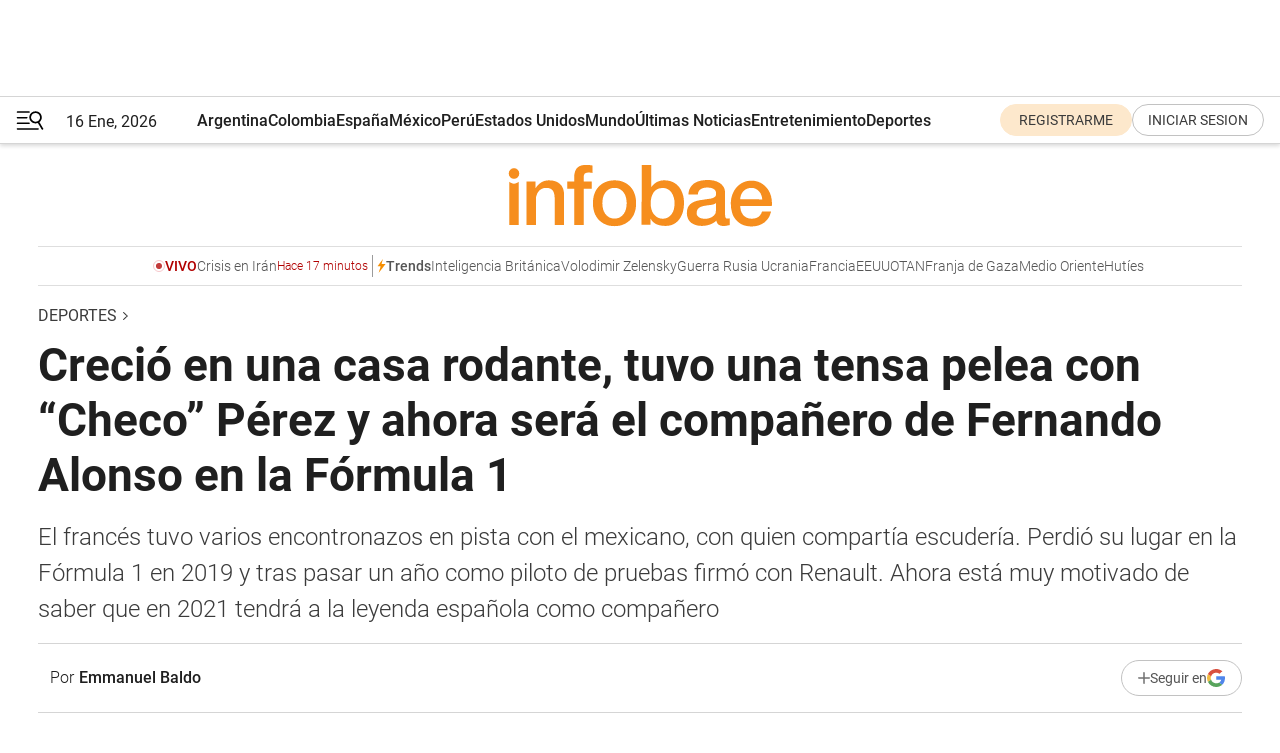

--- FILE ---
content_type: text/html; charset=utf-8
request_url: https://www.infobae.com/america/deportes/2020/08/07/crecio-en-una-casa-rodante-tuvo-una-tensa-pelea-con-checo-perez-y-ahora-sera-el-companero-de-fernando-alonso-en-la-formula-1/
body_size: 58000
content:
<!DOCTYPE html><html lang="es" style="scroll-behavior:smooth"><head><meta charSet="UTF-8"/><meta name="MobileOptimized" content="width"/><meta name="HandheldFriendly" content="true"/><meta name="apple-mobile-web-app-capable" content="yes"/><meta name="apple-mobile-web-app-status-bar-style" content="blank-translucent"/><title>Creció en una casa rodante, tuvo una tensa pelea con “Checo” Pérez y ahora será el compañero de Fernando Alonso en la Fórmula 1  - Infobae</title><meta name="title" content="Creció en una casa rodante, tuvo una tensa pelea con “Checo” Pérez y ahora será el compañero de Fernando Alonso en la Fórmula 1  - Infobae"/><meta name="description" content="El francés tuvo varios encontronazos en pista con el mexicano antes de perder su lugar en la Fórmula 1. Tras pasar un año como piloto de pruebas, y otro atípico con Renault en medio de la pandemia por coronavirus, está muy motivado de saber que en 2021 tendrá a la leyenda española como compañero"/><meta http-equiv="X-UA-Compatible" content="IE=edge,chrome=1"/><link rel="preload" as="font" type="font/woff2" crossorigin="" fetchpriority="high" href="https://www.infobae.com/assets/fonts/roboto-v30-latin-regular.woff2"/><link rel="preload" as="font" type="font/woff2" crossorigin="" fetchpriority="high" href="https://www.infobae.com/assets/fonts/roboto-v30-latin-300.woff2"/><link rel="preload" as="font" type="font/woff2" crossorigin="" fetchpriority="high" href="https://www.infobae.com/assets/fonts/roboto-v30-latin-500.woff2"/><link rel="preload" as="font" type="font/woff2" crossorigin="" fetchpriority="high" href="https://www.infobae.com/assets/fonts/roboto-v30-latin-700.woff2"/><link rel="preload" as="font" type="font/woff2" crossorigin="" fetchpriority="high" href="https://www.infobae.com/assets/fonts/roboto-v30-latin-italic.woff2"/><link rel="preload" as="font" type="font/woff2" crossorigin="" fetchpriority="high" href="https://www.infobae.com/assets/fonts/roboto-v30-latin-300italic.woff2"/><link rel="preload" as="font" type="font/woff2" crossorigin="" fetchpriority="high" href="https://www.infobae.com/assets/fonts/roboto-v30-latin-500italic.woff2"/><link rel="preload" as="font" type="font/woff2" crossorigin="" fetchpriority="high" href="https://www.infobae.com/assets/fonts/roboto-v30-latin-700italic.woff2"/><link rel="preload" href="/pf/resources/dist/infobae/css/main.css?d=3761" as="style"/><link rel="stylesheet" href="/pf/resources/dist/infobae/css/main.css?d=3761" media="screen, print"/><link rel="manifest" crossorigin="use-credentials" href="/pf/resources/manifest.json?d=3761"/><script type="application/javascript" id="polyfill-script">if(!Array.prototype.includes||!(window.Object && window.Object.assign)||!window.Promise||!window.Symbol||!window.fetch){document.write('<script type="application/javascript" src="/pf/dist/engine/polyfill.js?d=3761&mxId=00000000" defer=""><\/script>')}</script><script id="fusion-engine-react-script" type="application/javascript" src="/pf/dist/engine/react.js?d=3761&amp;mxId=00000000" defer=""></script><script id="fusion-engine-combinations-script" type="application/javascript" src="/pf/dist/components/combinations/default.js?d=3761&amp;mxId=00000000" defer=""></script><link rel="preconnect" href="https://sb.scorecardresearch.com/"/><link rel="preconnect" href="https://www.google-analytics.com/"/><link rel="preconnect" href="https://s.go-mpulse.net/"/><link rel="preconnect" href="https://fundingchoicesmessages.google.com/"/><link rel="preconnect" href="https://stats.g.doubleclick.net/"/><link rel="preconnect" href="https://www.googletagservices.com/"/><link id="fusion-template-styles" rel="stylesheet" type="text/css"/><link rel="preload" as="image" href="https://www.infobae.com/assets/images/logos/logo_infobae_naranja.svg"/><script src="/pf/resources/dist/infobae/js/main.js?d=3761" defer=""></script><script src="https://d1bl11pgu3tw3h.cloudfront.net/vendor/comscore/5.2.0/streamsense.min.js?org=infobae" defer=""></script><script src="https://sb.scorecardresearch.com/beacon.js" defer=""></script><script defer="">var _comscore = _comscore || []; _comscore.push({ c1: "2", c2: "8030908", options: { enableFirstPartyCookie: true, bypassUserConsentRequirementFor1PCookie: true } }); (function () { var s = document.createElement("script"), el = document.getElementsByTagName("script")[0]; s.async = true; s.src = "https://sb.scorecardresearch.com/cs/8030908/beacon.js"; el.parentNode.insertBefore(s, el); })();</script><script defer="">try{(function(i,s,o,g,r,a,m){i["GoogleAnalyticsObject"]=r;i[r]=i[r]||function(){(i[r].q=i[r].q||[]).push(arguments)},i[r].l=1*new Date;a=s.createElement(o),m=s.getElementsByTagName(o)[0];a.async=0;a.src=g;m.parentNode.insertBefore(a,m)})(window,document,"script","https://www.google-analytics.com/analytics.js","ga");ga("create","UA-759511-1","auto");ga("send","pageview");}catch(error){console.log("Error al inicializar gaScript:",error);}</script><script src="https://www.googletagmanager.com/gtag/js?id=G-Q2J791G3GV" async=""></script><script defer="">try{window.dataLayer = window.dataLayer || [];function gtag(){dataLayer.push(arguments);}gtag('js', new Date());gtag('config', 'G-Q2J791G3GV');}catch(error){console.log("Error al inicializar gaScript4:",error);}</script><script id="ebx" src="//applets.ebxcdn.com/ebx.js" async=""></script><script async="" src="https://functions.adnami.io/api/macro/adsm.macro.infobae.com.js"></script><script src="https://accounts.google.com/gsi/client" async="" defer=""></script><script>
  !function(e,o,n,i){if(!e){e=e||{},window.permutive=e,e.q=[];var t=function(){return([1e7]+-1e3+-4e3+-8e3+-1e11).replace(/[018]/g,function(e){return(e^(window.crypto||window.msCrypto).getRandomValues(new Uint8Array(1))[0]&15>>e/4).toString(16)})};e.config=i||{},e.config.apiKey=o,e.config.workspaceId=n,e.config.environment=e.config.environment||"production",(window.crypto||window.msCrypto)&&(e.config.viewId=t());for(var g=["addon","identify","track","trigger","query","segment","segments","ready","on","once","user","consent"],r=0;r<g.length;r++){var w=g[r];e[w]=function(o){return function(){var n=Array.prototype.slice.call(arguments,0);e.q.push({functionName:o,arguments:n})}}(w)}}}(window.permutive,"0cd2c32e-1a14-4e1f-96f0-a022c497b9cb","aa463839-b614-4c77-b5e9-6cdf10e1960c",{"consentRequired": true});
    window.googletag=window.googletag||{},window.googletag.cmd=window.googletag.cmd||[],window.googletag.cmd.push(function(){if(0===window.googletag.pubads().getTargeting("permutive").length){var e=window.localStorage.getItem("_pdfps");window.googletag.pubads().setTargeting("permutive",e?JSON.parse(e):[]);var o=window.localStorage.getItem("permutive-id");o&&(window.googletag.pubads().setTargeting("puid",o),window.googletag.pubads().setTargeting("ptime",Date.now().toString())),window.permutive.config.viewId&&window.googletag.pubads().setTargeting("prmtvvid",window.permutive.config.viewId),window.permutive.config.workspaceId&&window.googletag.pubads().setTargeting("prmtvwid",window.permutive.config.workspaceId)}});
    </script><script async="" src="https://a564e303-c351-48a1-b5d1-38585e343734.edge.permutive.app/aa463839-b614-4c77-b5e9-6cdf10e1960c-web.js"></script><script src="https://d2uans147eyg5w.cloudfront.net/prod/powaBoot.js" data-powa-script="true" id="powaDriveScript" defer=""></script><script defer="">try{function classThemeChange(){const e=window.localStorage.getItem("theme"),a=document.querySelector("html");a.classList.contains("dark")||"dark"!==e||a.classList.add("dark"),a.classList.contains("dark")&&""===e&&a.classList.remove("dark")}window.addEventListener("themeChange",classThemeChange),classThemeChange();}catch(error){console.log("Error al inicializar themeJS:", error);}</script><script>try{(function(w,d,s,l,i){w[l]=w[l]||[];w[l].push({'gtm.start': new Date().getTime(),event:'gtm.js'});var f=d.getElementsByTagName(s)[0], j=d.createElement(s),dl=l!='dataLayer'?'&l='+l:'';j.async=true;j.src= 'https://www.googletagmanager.com/gtm.js?id='+i+dl;f.parentNode.insertBefore(j,f); })(window,document,'script','dataLayer','GTM-KTGQDC9');}catch(error){console.log("Error al inicializar gtmScript:",error);}</script><script>
  "undefined"!=typeof window&&(window.googlefc=window.googlefc||{},window.googlefc.callbackQueue=window.googlefc.callbackQueue||[],window.googlefc.callbackQueue.push({CONSENT_DATA_READY(){__tcfapi("addEventListener",2.2,(e,o)=>{if(o){console.log("Success getting consent data");let t=JSON.parse(localStorage.getItem("permutive-consent"));if(e?.gdprApplies){if(console.log("Country applies GDPR"),e?.eventStatus==="useractioncomplete"){console.log("First time modal");let n=e.purpose.consents["1"];n?(console.log("Consent accepted"),window.permutive.consent({opt_in:!0,token:"123"})):(console.log("Consent refused"),window.permutive.consent({opt_in:!1}))}else console.log("Consent already granted, skipping.")}else t?.opt_in?console.log("Consent already accepted for non-GDPR country, skipping."):(console.log("No previous consent found; automatically accepting consent."),window.permutive.consent({opt_in:!0,token:"123"}))}else console.error("Error getting consent data")})}}));
  </script><script defer="">try{!function(f,b,e,v,n,t,s) {if(f.fbq)return;n=f.fbq=function(){n.callMethod? n.callMethod.apply(n,arguments):n.queue.push(arguments)}; if(!f._fbq)f._fbq=n;n.push=n;n.loaded=!0;n.version='2.0'; n.queue=[];t=b.createElement(e);t.async=!0; t.src=v;s=b.getElementsByTagName(e)[0]; s.parentNode.insertBefore(t,s)}(window, document,'script', 'https://connect.facebook.net/en_US/fbevents.js'); fbq('init', '336383993555320'); fbq('track', 'PageView'); fbq('track', 'ViewContent');}catch(error){console.log("Error al inicializar facebookPixelRawCodeScript:",error);}</script><script src="https://cdn.onesignal.com/sdks/web/v16/OneSignalSDK.page.js" defer=""></script><script>const getCountry=(timeZone)=>{switch(timeZone){case 'America/Argentina/Buenos_Aires':case 'America/Argentina/Catamarca':case 'America/Argentina/ComodRivadavia':case 'America/Argentina/Cordoba':case 'America/Argentina/Jujuy':case 'America/Argentina/La_Rioja':case 'America/Argentina/Mendoza':case 'America/Argentina/Rio_Gallegos':case 'America/Argentina/Salta':case 'America/Argentina/San_Juan':case 'America/Argentina/San_Luis':case 'America/Argentina/Tucuman':case 'America/Argentina/Ushuaia':case 'America/Buenos_Aires':case 'America/Catamarca':case 'America/Cordoba':case 'America/Jujuy':case 'America/Mendoza':case 'America/Rosario':return'Argentina';case 'America/Bahia_Banderas':case 'America/Cancun':case 'America/Chihuahua':case 'America/Ciudad_Juarez':case 'America/Ensenada':case 'America/Hermosillo':case 'America/Matamoros':case 'America/Mazatlan':case 'America/Merida':case 'America/Mexico_City':case 'America/Monterrey':case 'America/Ojinaga':case 'America/Santa_Isabel':case 'America/Tijuana':case 'Mexico/BajaNorte':case 'Mexico/BajaSur':case 'Mexico/General':return'México';case 'Africa/Ceuta':case 'Atlantic/Canary':case 'Europe/Madrid':return'España';case 'America/Lima':return'Perú';case 'America/Bogota':return'Colombia';default:return'Otros'}};const country=getCountry(Intl.DateTimeFormat().resolvedOptions().timeZone);const getActionMessage=()=>{if(country==='Argentina'){return'Suscribite a nuestras notificaciones para recibir las últimas noticias de Argentina.'}
          if(country==='Otros'){return'Suscríbete a nuestras notificaciones para recibir las últimas noticias de todos los países.'}
          return'Suscríbete a nuestras notificaciones para recibir las últimas noticias de '+country+'.'};window.OneSignalDeferred=window.OneSignalDeferred||[];window.OneSignalDeferred.push(async(OneSignal)=>{await OneSignal.init({appId:'bef19c97-ed8d-479f-a038-e9d3da77d4c9',safari_web_id:'web.onesignal.auto.364542e4-0165-4e49-b6eb-0136f3f4eaa9',notifyButton:{enable:!1},allowLocalhostAsSecureOrigin:!0,serviceWorkerParam:{scope:'/'},serviceWorkerPath:'OneSignalSDKWorker.js',promptOptions:{slidedown:{prompts:[{type:'push',autoPrompt:!0,text:{actionMessage:getActionMessage(),acceptButton:'Suscribirse',cancelButton:'Después'},},],},},welcomeNotification:{title:'¡Bienvenido!',message:'Gracias por suscribirte a las notificaciones',url:'https://www.infobae.com/',},});OneSignal.User.addTag('region',country)})</script><link rel="dns-prefetch" href="https://sb.scorecardresearch.com/"/><link rel="dns-prefetch" href="https://www.google-analytics.com/"/><link rel="dns-prefetch" href="https://s.go-mpulse.net/"/><link rel="dns-prefetch" href="https://fundingchoicesmessages.google.com/"/><link rel="dns-prefetch" href="https://stats.g.doubleclick.net/"/><link rel="dns-prefetch" href="https://www.googletagservices.com/"/><meta name="viewport" content="width=device-width, initial-scale=1.0, user-scalable=yes, minimum-scale=0.5, maximum-scale=2.0"/><meta name="google-site-verification" content="DqMfuNB2bg-Ou_FEVXxZuzmDpPJ1ZVmOQVvwfJACGmM"/><link rel="canonical" href="https://www.infobae.com/america/deportes/2020/08/07/crecio-en-una-casa-rodante-tuvo-una-tensa-pelea-con-checo-perez-y-ahora-sera-el-companero-de-fernando-alonso-en-la-formula-1/"/><link rel="amphtml" href="https://www.infobae.com/america/deportes/2020/08/07/crecio-en-una-casa-rodante-tuvo-una-tensa-pelea-con-checo-perez-y-ahora-sera-el-companero-de-fernando-alonso-en-la-formula-1/?outputType=amp-type"/><meta property="keywords" content="Esteban Ocon,Sergio Pérez,Fernando Alonso,Fórmula 1,Racing Point,Renault"/><meta name="robots" content="index, follow"/><meta name="googlebot" content="index, follow"/><meta name="robots" content="max-image-preview:large"/><meta name="distribution" content="global"/><meta name="rating" content="general"/><meta name="language" content="es_ES"/><link rel="alternate" type="application/rss+xml" title="RSS de Deportes - Infobae" href="https://www.infobae.com/arc/outboundfeeds/rss/category/america/deportes/"/><meta name="news_keywords" content="Esteban Ocon,Sergio Pérez,Fernando Alonso,Fórmula 1,Racing Point,Renault"/><meta property="article:section" content="Deportes"/><meta property="article:section" content="América"/><meta property="article:section" content="Deportes"/><meta property="article:section" content="Deportes"/><meta property="article:published_time" content="2020-08-07T05:27:03.259Z"/><meta property="article:author" content="https://www.infobae.com/autor/emmanuel-baldo/"/><meta property="article:tag" content="Esteban Ocon"/><meta property="article:tag" content="Sergio Pérez"/><meta property="article:tag" content="Fernando Alonso"/><meta property="article:tag" content="Fórmula 1"/><meta property="article:tag" content="Racing Point"/><meta property="article:tag" content="Renault"/><meta property="article:opinion" content="false"/><meta name="twitter:card" content="summary_large_image"/><meta name="twitter:creator" content="@infobae"/><meta name="twitter:description" content="El francés tuvo varios encontronazos en pista con el mexicano antes de perder su lugar en la Fórmula 1. Tras pasar un año como piloto de pruebas, y otro atípico con Renault en medio de la pandemia por coronavirus, está muy motivado de saber que en 2021 tendrá a la leyenda española como compañero"/><meta name="twitter:image" content="https://www.infobae.com/resizer/v2/U6PI7FPGGNFY3D774Y7LZYKK4Y.jpg?auth=2058a03a330d445dd1e80588b79ee8e36ad0522696464268d97104ab917de914&amp;smart=true&amp;width=1024&amp;height=512&amp;quality=85"/><meta name="twitter:site" content="@infobae"/><meta name="twitter:title" content="Creció en una casa rodante, tuvo una tensa pelea con “Checo” Pérez y ahora será el compañero de Fernando Alonso en la Fórmula 1 "/><meta property="twitter:domain" content="infobae.com"/><meta property="twitter:url" content="https://www.infobae.com/america/deportes/2020/08/07/crecio-en-una-casa-rodante-tuvo-una-tensa-pelea-con-checo-perez-y-ahora-sera-el-companero-de-fernando-alonso-en-la-formula-1/"/><meta property="og:title" content="Creció en una casa rodante, tuvo una tensa pelea con “Checo” Pérez y ahora será el compañero de Fernando Alonso en la Fórmula 1 "/><meta property="og:description" content="El francés tuvo varios encontronazos en pista con el mexicano antes de perder su lugar en la Fórmula 1. Tras pasar un año como piloto de pruebas, y otro atípico con Renault en medio de la pandemia por coronavirus, está muy motivado de saber que en 2021 tendrá a la leyenda española como compañero"/><meta property="og:url" content="https://www.infobae.com/america/deportes/2020/08/07/crecio-en-una-casa-rodante-tuvo-una-tensa-pelea-con-checo-perez-y-ahora-sera-el-companero-de-fernando-alonso-en-la-formula-1/"/><meta property="og:type" content="article"/><meta property="og:site_name" content="infobae"/><meta property="og:locale" content="es_LA"/><meta property="og:image" itemProp="image" content="https://www.infobae.com/resizer/v2/U6PI7FPGGNFY3D774Y7LZYKK4Y.jpg?auth=2058a03a330d445dd1e80588b79ee8e36ad0522696464268d97104ab917de914&amp;smart=true&amp;width=1200&amp;height=630&amp;quality=85"/><meta property="og:image:width" content="1200"/><meta property="og:image:height" content="630"/><meta property="fb:app_id" content="303536999846097"/><meta property="fb:pages" content="34839376970"/><meta property="fb:pages" content="436205896728888"/><meta property="fb:pages" content="142361755806396"/><meta name="isDFP" content="true"/><meta name="dfpPageType" content="nota"/><meta name="dfp_path" content="infobae/america/deportes"/><meta property="article:publisher" content="https://www.facebook.com/infobae"/><script type="application/ld+json">{"@context":"https://schema.org","@type":"NewsMediaOrganization","name":"Infobae","description":"El sitio de noticias en español más leído en el mundo. Con redacciones en Ciudad de México, Madrid, Bogotá, Lima y Buenos Aires; y corresponsales en las principales ciudades del mundo.","email":"contacto@infobae.com","url":"https://www.infobae.com","sameAs":["https://www.facebook.com/Infobae/","https://www.youtube.com/@Infobae","https://x.com/infobae","https://es.wikipedia.org/wiki/Infobae","https://whatsapp.com/channel/0029Va9TEIjLdQefbAqn7T1g"],"logo":{"@type":"ImageObject","url":"https://www.infobae.com/resizer/v2/NCYGYV4JW5CQHKEULJMKQU6MZU.png?auth=31eb621d6ad5fda030d6c893a4efe3120a76cc8178216c9c9a07fd3dd89a360f&width=255&height=60&quality=90","height":60,"width":255}}</script><script type="application/ld+json">{"@context":"https://schema.org","@type":"BreadcrumbList","itemListElement":[{"@type":"ListItem","position":1,"item":{"@id":"https://infobae.com","name":"Infobae"}},{"@type":"ListItem","position":2,"item":{"@id":"https://infobae.com/america/deportes","name":"Deportes"}}]}</script><script type="application/ld+json">{"@context":"https://schema.org","@type":"NewsArticle","headline":"Creció en una casa rodante, tuvo una tensa pelea con “Checo” Pérez y ahora será el compañero de Fernando Alonso en la Fórmula 1 ","description":"El francés tuvo varios encontronazos en pista con el mexicano antes de perder su lugar en la Fórmula 1. Tras pasar un año como piloto de pruebas, y otro atípico con Renault en medio de la pandemia por coronavirus, está muy motivado de saber que en 2021 tendrá a la leyenda española como compañero","articleBody":"La vuelta de Fernando Alonso a la Fórmula 1 de cara a la próxima temporada ya es un hecho. El español correrá con Renault, equipo en el que consiguió sus dos títulos mundiales en 2005 y 2006. En aquel entonces su compañero fue el italiano Giancarlo Fisichella, a quien consideró como el mejor piloto que ha tenido a su lado y con el que supieron conformar “un ambiente fantástico”. Ahora, en la temporada 2021 el experimentado corredor que recientemente cumplió 39 años, tendrá un colega que conoce de primera mano lo importante que es tener una buena relación entre uno y otro... o mejor dicho, sabe lo perjudicial que es no tenerla, después de los inconvenientes que tuvo con el mexicano Sergio Checo Pérez cuando ambos pilotaban para Force India. “Lo que ocurrió en Force India no es algo que me gustaría repetir de nuevo. No había un buen ambiente. Había respeto entre Checo y yo y el equipo no se descentró, pero no había buenas sensaciones entre nosotros”, reconoció Esteban Ocon en febrero de este año. El joven y prometedor piloto francés se unió a Renault en 2020 tras quedarse sin contrato en 2019 y pasar varios meses fuera de la competencia motora más importante del mundo. La historia de vida de Ocon está marcada por una palabra que lo acompañará el resto de su vida: “Humildad”. “Mis padres no tienen mucho dinero, se sacrificaron mucho. Estuvimos viviendo en una casa rodante durante unos años para poder ir a las carreras. Sin mis padres no estaría aquí”, recordó en una entrevista para el documental Drive to survive de Netflix que retrata desde adentro el mundo de la Fórmula 1. “Desde niño siempre quise ser piloto de carreras, llevo corriendo desde los siete años. Es difícil decir lo caro que es que un niño entre en la F1, pero para alguien normal como nosotros eso es imposible básicamente”, consideraba. En una disciplina en la que lo económico predomina muchas veces sobre lo deportivo, generalmente los corredores con mejores patrocinadores son los que ocuparán un asiento de los 20 que hay a disposición (sobre todo de los equipos de menos recursos) ya que el aporte financiero de ellos representa una buena fuente de ingresos para la escudería. A pesar de ello, y a base de resultados previos, con 21 años, el francés dio un paso gigante dentro de la Fórmula 1 en 2017 al firmar con Force India (actual Racing Point) para convertirse en el segundo piloto del equipo, al que Checo Pérez pertenecía desde el 2014. Sin embargo, ese año iba a ser el más problemático para Ocon hasta hoy. La fricción entre ambos comenzó el 11 de junio del 2017 en el GP de Canadá. Las cámaras mostraron el momento en el que el mexicano sacó de la pista a su compañero mientras mantenía una lucha con Sebastian Vettel (Ferrari). “Creo que Pérez me sacó de lo que podría haber sido el podio para mi hoy. Pero creo que así son las carreras y eso no va a quitarme la sonrisa”, bromeó el francés al terminar el evento. Cuando parecía que todo había quedado en un pequeño accidente, la situación se volvió muy intensa. Dos semanas después, en el siguiente Gran Premio de Bakú, el galo golpeó contra el muro al experimentado piloto de 28 años en una mala maniobra. “Fue demasiado agresivo, lo que sucedió hoy es totalmente inaceptable para el equipo”, reconoció el latinoamericano. “¿Eso es lo que dijo? Si lo hizo, no haré comentarios”, respondió el europeo. La tensión en el ambiente estaba presente en todo momento y fue en el GP de Bélgica donde terminó de estallar. Pérez y Ocon se volvieron a tocar mientras competían entre sí. Dos veces en la misma carrera. El joven se llevó la peor parte al terminar con el alerón destrozado y, al ser consultado sobre cómo estaba la relación entre ambos, dijo: “No lo sé, lo que sé es que voy a hablar con él de hombre a hombre”. Del otro lado, Pérez disparó: “Hay que mirar hacia atrás y recordar cuando él me puso contra la pared. No quiero decir que lo hice por eso, pero la tensión comienza desde ese momento”. Ese episodio fue el que marcó un punto de inflexión y por el cual tuvieron que intervenir las autoridades de la escudería prohibiéndoles competir entre sí. La relación estaba quebrada pero lograron poner paños fríos y sumar puntos en lo que restó de la temporada, terminando en séptimo y octavo lugar en la clasificación general. El 2018, sin embargo, no iba a cambiar. A la compleja situación que atravesaban, se le iba a sumar la llegada de Lawrence Stroll al poder, el magnate canadiense adquirió la escudería que estaba en estado de administración judicial producto del escándalo financiero en el que se encontraba el dueño del equipo Vijay Mallya. A pesar de que con su arribo Lawrence iba a salvar a la escudería de la quiebra, su entrada en escena iba a perjudicar directamente a alguno de los dos pilotos, ya que a donde él fuera, su hijo Lance Stroll (piloto de Williams en ese entonces) iría con él. Fue así que ese año la competencia entre el mexicano y el francés iba a volverse más personal, porque se entendía que sólo quedaba una plaza para ambos en Racing Point (como se llamó tras la compra de Force India). Para colmo, a un año de aquel incidente en Hungría, el circuito de Marina Bay (Singapur) fue testigo de un nuevo y último encontronazo. Esteban Ocon se iba a despedir del evento en la primera vuelta tras ser golpeado contra el muro por Sergio Pérez. “Esta claro lo que pasó y todos lo vieron. No voy a comentar nada, quiero ver las imágenes y discutir con el equipo primero”, lanzó el joven piloto ya sin sonrisas en el rostro. Finalmente, antes del cierre de la temporada, la escudería anunció que Lance Stroll y Sergio Pérez iban a ser los pilotos para la temporada 2019. “Vimos talento en Sergio, y sí, él cuenta con el respaldo de Carlos Slim. Para nosotros fue un beneficio adicional porque la financiación esta muy relacionada con el desempeño y necesitamos toda la financiación que podamos tener”, explicó el director del equipo Otmar Szafnauer en el documental de Netflix, acerca de la decisión de dejar sin contrato a Esteban Ocon. Es que Checo Pérez estaba asociado con su compatriota Slim, “uno de los tipos más ricos del mundo”, aseguró. “Lo llamaba todo el tiempo cuando tenía 14 años para que me diera una oportunidad. Comenzamos juntos el sueño de llegar a la F1. Mi carrera esta vinculada a las decisiones que tomamos juntos”, explicó en el sexto capítulo de la primera temporada de esta serie documental. En medio de las problemáticas que vivía el equipo, Lewis Hamilton salió a hablar durante una conferencia de prensa previa al GP de Hungría y defendió a Ocon: “Estamos en un lugar en donde hay algunas personas que en lugar de tomar a un joven prometedor, aceptan a cualquiera que tenga dinero. Él necesita estar en un gran auto porque es uno de los mejores pilotos. Espero que tenga una oportunidad”. El 2019 fue un año duro para Ocon, quien no pudo disputar el campeonato mundial aunque siguió ligado a la competencia. “Estará muy cerca del equipo y será nuestro piloto de reserva”, informó Toto Wolff (Director de Mercedes) en la previa del GP de Abu Dabi. Pero el joven de 22 años no se conformaba con ser parte del mejor equipo de la parrilla. Él tenía un objetivo: ser campeón del mundo, a tal punto que llegó a reconocer que, “si no tengo un asiento de F1 en 2020, buscaré otra cosa porque tengo que seguir trabajando y estar en pista durante las carreras”. Finalmente, con la renovación del contrato de Valteri Bottas como segundo piloto detrás de Hamilton, el galo optó por fichar para Renault, en donde comparte este año con Daniel Ricciardo. “La temporada pasada fue muy, muy exigente. No dormí durante dos días, era una locura. La cantidad de viajes que hacía, y la cantidad de horas que pasaba en el simulador y luego viajando a la pista, haciendo cosas para Mercedes. Me usaron bien pero mucho”, dijo sobre su paso por la Flecha Plateada. “Hay mucho mejor ambiente entre Daniel y yo que con Checo. Si podemos trabajar así, a pesar de que sea diferente en la pista, creo que va a ser mucho mejor para todos llevar energía positiva al equipo. Ojalá que seamos sólidos en ese aspecto. No queremos que eso suceda (tener incidentes). Por supuesto, siempre puede ocurrir en la salida, por ejemplo, pero la forma en que ocurría en la carrera (con Pérez) no era aceptable”, afirmó Ocon antes de que se desatara la pandemia por coronavirus. En una temporada atípica por el COVID-19, de lo que más se habló fue de las contrataciones masivas que se dieron después de que Ferrari anunció que no le renovaría el contrato a Sebastian Vettel. La llegada de Carlos Sainz al Cavallino Rampante a partir del 2021, dejó libre una plaza en McLaren la cual ocupará Daniel Ricciardo, que tras su decisión sembró una incógnita acerca de quién lo reemplazaría en Renault. “Estaba sentado en mi motorhome cuando supe que Fernando (Alonso) se iba a unir al equipo. Pienso que son grandes noticias para la escudería, y en lo que a mí respecta, estoy muy contento de trabajar con una leyenda. Es uno de los pilotos que me ha hecho amar este deporte. Estoy muy, muy motivado”, sentenció Esteban Ocon en una entrevista para la página web oficial de la F1.","url":"https://www.infobae.com/america/deportes/2020/08/07/crecio-en-una-casa-rodante-tuvo-una-tensa-pelea-con-checo-perez-y-ahora-sera-el-companero-de-fernando-alonso-en-la-formula-1/","dateCreated":"2020-07-29T16:28:43Z","dateModified":"2020-08-07T05:27:03Z","datePublished":"2020-08-07T05:27:03Z","mainEntityOfPage":{"@type":"WebPage","@id":"https://www.infobae.com/america/deportes/2020/08/07/crecio-en-una-casa-rodante-tuvo-una-tensa-pelea-con-checo-perez-y-ahora-sera-el-companero-de-fernando-alonso-en-la-formula-1/"},"articleSection":"Deportes","creator":{"@type":"Person","name":"Emmanuel Baldo","url":"https://www.infobae.com/autor/emmanuel-baldo/"},"keywords":"Esteban Ocon,Sergio Pérez,Fernando Alonso,Fórmula 1,Racing Point,Renault","isAccessibleForFree":true,"copyrightYear":2020,"copyrightHolder":{"@type":"Organization","name":"Infobae","url":"https://www.infobae.com"},"inLanguage":"es-AR","contentLocation":{"@type":"Place","name":"Argentina"},"publisher":{"@type":"Organization","name":"infobae","logo":{"@type":"ImageObject","url":"https://www.infobae.com/resizer/v2/NCYGYV4JW5CQHKEULJMKQU6MZU.png?auth=31eb621d6ad5fda030d6c893a4efe3120a76cc8178216c9c9a07fd3dd89a360f&width=255&height=60&quality=90","height":60,"width":255}},"author":{"@type":"Person","name":"Emmanuel Baldo","url":"https://www.infobae.com/autor/emmanuel-baldo/"},"image":[{"@type":"ImageObject","url":"https://www.infobae.com/resizer/v2/U6PI7FPGGNFY3D774Y7LZYKK4Y.jpg?auth=2058a03a330d445dd1e80588b79ee8e36ad0522696464268d97104ab917de914&smart=true&width=1200&height=675&quality=85","width":1200,"height":675},{"@type":"ImageObject","url":"https://www.infobae.com/resizer/v2/U6PI7FPGGNFY3D774Y7LZYKK4Y.jpg?auth=2058a03a330d445dd1e80588b79ee8e36ad0522696464268d97104ab917de914&smart=true&width=1200&height=900&quality=85","width":1200,"height":900},{"@type":"ImageObject","url":"https://www.infobae.com/resizer/v2/U6PI7FPGGNFY3D774Y7LZYKK4Y.jpg?auth=2058a03a330d445dd1e80588b79ee8e36ad0522696464268d97104ab917de914&smart=true&width=1200&height=1200&quality=85","width":1200,"height":1200}]}</script><link rel="shortcut icon" type="image/x-icon" href="/pf/resources/favicon/favicon-32x32.png?d=3761"/><link rel="icon" sizes="16x16" type="image/png" href="/pf/resources/favicon/favicon-16x16.png?d=3761"/><link rel="icon" type="image/png" sizes="32x32" href="/pf/resources/favicon/favicon-32x32.png?d=3761"/><link rel="apple-touch-icon" href="/pf/resources/favicon/apple-touch-icon.png?d=3761"/><link rel="apple-touch-icon-precomposed" href="/pf/resources/favicon/apple-touch-icon-precomposed.png?d=3761"/><link rel="apple-touch-icon-120x120" href="/pf/resources/favicon/apple-touch-icon-120x120.png?d=3761"/><link rel="apple-touch-icon-120x120-precomposed" href="/pf/resources/favicon/apple-touch-icon-120x120-precomposed.png?d=3761"/><link rel="apple-touch-icon-152x152" href="/pf/resources/favicon/apple-touch-icon-152x152.png?d=3761"/><link rel="apple-touch-icon-152x152-precomposed" href="/pf/resources/favicon/apple-touch-icon-152x152-precomposed.png?d=3761"/><link rel="shortcut icon" sizes="192x192" href="/pf/resources/favicon/android-chrome-192x192.png?d=3761"/><link rel="shortcut icon" sizes="512x512" href="/pf/resources/favicon/android-chrome-512x512.png?d=3761"/><script async="" src="https://www.google.com/adsense/search/ads.js"></script><script>
        (function(g,o){
          g[o] = g[o] || function () {
            (g[o]['q'] = g[o]['q'] || []).push(arguments)
          }, g[o]['t'] = 1 * new Date
        })(window,'_googCsa');
      </script>
<script>(window.BOOMR_mq=window.BOOMR_mq||[]).push(["addVar",{"rua.upush":"false","rua.cpush":"false","rua.upre":"false","rua.cpre":"false","rua.uprl":"false","rua.cprl":"false","rua.cprf":"false","rua.trans":"","rua.cook":"false","rua.ims":"false","rua.ufprl":"false","rua.cfprl":"false","rua.isuxp":"false","rua.texp":"norulematch","rua.ceh":"false","rua.ueh":"false","rua.ieh.st":"0"}]);</script>
                              <script>!function(e){var n="https://s.go-mpulse.net/boomerang/";if("False"=="True")e.BOOMR_config=e.BOOMR_config||{},e.BOOMR_config.PageParams=e.BOOMR_config.PageParams||{},e.BOOMR_config.PageParams.pci=!0,n="https://s2.go-mpulse.net/boomerang/";if(window.BOOMR_API_key="C7HNE-7B57D-WM7L2-K2VFG-FX3EW",function(){function e(){if(!o){var e=document.createElement("script");e.id="boomr-scr-as",e.src=window.BOOMR.url,e.async=!0,i.parentNode.appendChild(e),o=!0}}function t(e){o=!0;var n,t,a,r,d=document,O=window;if(window.BOOMR.snippetMethod=e?"if":"i",t=function(e,n){var t=d.createElement("script");t.id=n||"boomr-if-as",t.src=window.BOOMR.url,BOOMR_lstart=(new Date).getTime(),e=e||d.body,e.appendChild(t)},!window.addEventListener&&window.attachEvent&&navigator.userAgent.match(/MSIE [67]\./))return window.BOOMR.snippetMethod="s",void t(i.parentNode,"boomr-async");a=document.createElement("IFRAME"),a.src="about:blank",a.title="",a.role="presentation",a.loading="eager",r=(a.frameElement||a).style,r.width=0,r.height=0,r.border=0,r.display="none",i.parentNode.appendChild(a);try{O=a.contentWindow,d=O.document.open()}catch(_){n=document.domain,a.src="javascript:var d=document.open();d.domain='"+n+"';void(0);",O=a.contentWindow,d=O.document.open()}if(n)d._boomrl=function(){this.domain=n,t()},d.write("<bo"+"dy onload='document._boomrl();'>");else if(O._boomrl=function(){t()},O.addEventListener)O.addEventListener("load",O._boomrl,!1);else if(O.attachEvent)O.attachEvent("onload",O._boomrl);d.close()}function a(e){window.BOOMR_onload=e&&e.timeStamp||(new Date).getTime()}if(!window.BOOMR||!window.BOOMR.version&&!window.BOOMR.snippetExecuted){window.BOOMR=window.BOOMR||{},window.BOOMR.snippetStart=(new Date).getTime(),window.BOOMR.snippetExecuted=!0,window.BOOMR.snippetVersion=12,window.BOOMR.url=n+"C7HNE-7B57D-WM7L2-K2VFG-FX3EW";var i=document.currentScript||document.getElementsByTagName("script")[0],o=!1,r=document.createElement("link");if(r.relList&&"function"==typeof r.relList.supports&&r.relList.supports("preload")&&"as"in r)window.BOOMR.snippetMethod="p",r.href=window.BOOMR.url,r.rel="preload",r.as="script",r.addEventListener("load",e),r.addEventListener("error",function(){t(!0)}),setTimeout(function(){if(!o)t(!0)},3e3),BOOMR_lstart=(new Date).getTime(),i.parentNode.appendChild(r);else t(!1);if(window.addEventListener)window.addEventListener("load",a,!1);else if(window.attachEvent)window.attachEvent("onload",a)}}(),"".length>0)if(e&&"performance"in e&&e.performance&&"function"==typeof e.performance.setResourceTimingBufferSize)e.performance.setResourceTimingBufferSize();!function(){if(BOOMR=e.BOOMR||{},BOOMR.plugins=BOOMR.plugins||{},!BOOMR.plugins.AK){var n=""=="true"?1:0,t="",a="aoa7heixzcojm2lkxrma-f-d8415195a-clientnsv4-s.akamaihd.net",i="false"=="true"?2:1,o={"ak.v":"39","ak.cp":"619111","ak.ai":parseInt("650669",10),"ak.ol":"0","ak.cr":9,"ak.ipv":4,"ak.proto":"h2","ak.rid":"3d3d7100","ak.r":44268,"ak.a2":n,"ak.m":"dscr","ak.n":"ff","ak.bpcip":"3.129.243.0","ak.cport":54558,"ak.gh":"23.192.164.152","ak.quicv":"","ak.tlsv":"tls1.3","ak.0rtt":"","ak.0rtt.ed":"","ak.csrc":"-","ak.acc":"","ak.t":"1768602712","ak.ak":"hOBiQwZUYzCg5VSAfCLimQ==ENNRMxlg2mf4APPuIxdm+zvbKTgLKZddC1MDzmsJxvynY2C92LjzcgRMH9rcqxjDJPvRUIa4gcKm9e7JrxuCsYWonIYDVen3wcNE5Lsq5LbfYYb3gZMZy88rXMv1634ra+M8NMoc5uMyUsgqpDtdFTFQpXGKDAYjvwOdwbMo7WYB2w9+zWouOYE/wj7WEK3NnXvm0/Aer58lkRccmg6cYhbE5EYYl7aE4Khm3a21EJGFXRPJoX+5Q+CEbMdW6ffFdrcLn1Sf0dytjxpvVeA2r2x/LFoeYK3SAle0Zh3I6fhMOipYG+gH2Im3N9qLCZcThx/ue4PVvcE8408NZYInngVS71fsZELQbNPXbBIH7ZKF7UdUwfPZIXtwj10IM5Sva00+GJ7+mS1QvP5Yv1aqDSJ8X0eWfuYrCUmDHAKU2h4=","ak.pv":"135","ak.dpoabenc":"","ak.tf":i};if(""!==t)o["ak.ruds"]=t;var r={i:!1,av:function(n){var t="http.initiator";if(n&&(!n[t]||"spa_hard"===n[t]))o["ak.feo"]=void 0!==e.aFeoApplied?1:0,BOOMR.addVar(o)},rv:function(){var e=["ak.bpcip","ak.cport","ak.cr","ak.csrc","ak.gh","ak.ipv","ak.m","ak.n","ak.ol","ak.proto","ak.quicv","ak.tlsv","ak.0rtt","ak.0rtt.ed","ak.r","ak.acc","ak.t","ak.tf"];BOOMR.removeVar(e)}};BOOMR.plugins.AK={akVars:o,akDNSPreFetchDomain:a,init:function(){if(!r.i){var e=BOOMR.subscribe;e("before_beacon",r.av,null,null),e("onbeacon",r.rv,null,null),r.i=!0}return this},is_complete:function(){return!0}}}}()}(window);</script></head><body class="nd-body"><noscript><img src="https://sb.scorecardresearch.com/p?c1=2&amp;c2=8030908&amp;cv=4.4.0&amp;cj=1"/></noscript><noscript><iframe src="https://www.googletagmanager.com/ns.html?id=GTM-KTGQDC9" height="0" width="0" style="display:none;visibility:hidden"></iframe></noscript><noscript><img height="1" width="1" style="display:none" src="https://www.facebook.com/tr?id=336383993555320&ev=PageView&noscript=1"/></noscript><div id="fusion-app" class="fusion-app | infobae grid"><div class="article-right-rail-centered "><div class="article-right-rail-centered-layout "><nav><div class="interstitial_800x600 ad-wrapper"><div id="infobae_america_deportes_nota_interstitial_800x600" class="ad-interstitial-bg hide"></div><div class="dfpAd ad-interstitial"><button id="infobae_america_deportes_nota_interstitial_800x600_close" aria-label="infobae_america_deportes_nota_interstitial_800x600" class="close_ad hide"><i class="close"></i></button><div id="infobae/america/deportes/nota/interstitial_800x600" class="infobae/america/deportes/nota/interstitial_800x600 arcad"></div></div></div><div style="position:relative"><div class="masthead-navbar " id="mastheadnavbar"><div class="site-header" id="siteheader"><div class="sticky-navbar-ad-container"><div class="top_banner_970x80 ad-wrapper"><div class="dfpAd ad-top-banner"><div id="infobae/america/deportes/nota/top_banner_970x80" class="infobae/america/deportes/nota/top_banner_970x80 arcad"></div></div></div></div><div class="sectionnav-container"><span aria-label="Menu" class="hamburger hamburger-wrapper close" role="button" tabindex="-1"><svg viewBox="0 0 28 20" id="hamburger-icon" xmlns="http://www.w3.org/2000/svg" class="hamburger-icon" data-name="hamburger-icon" fill=""><path d="M27.8061 18.2936L23.9009 11.7199C26.6545 9.62581 27.2345 5.75713 25.1799 2.96266C23.0598 0.111715 18.9446 -0.552677 15.9985 1.50445C14.5751 2.49996 13.6279 3.97419 13.3517 5.66252C13.0628 7.34757 13.4737 9.04405 14.498 10.4274C16.2587 12.8169 19.499 13.7133 22.2858 12.6261L26.1944 19.1875C26.3514 19.4517 26.5513 19.6089 26.7784 19.668C26.9927 19.7238 27.2342 19.6816 27.4707 19.5593C28.2062 19.1465 28.0218 18.6387 27.8221 18.2846L27.8061 18.2936ZM24.3917 7.88058C24.0673 9.0572 23.2806 10.0477 22.1932 10.6578C21.1218 11.259 19.8172 11.4316 18.6191 11.1196C16.1094 10.466 14.6138 7.94849 15.2862 5.50947C15.9587 3.07045 18.5492 1.61694 21.0589 2.27047C23.5686 2.92401 25.0642 5.44156 24.3917 7.88058Z" fill=""></path><path d="M0 1.129C0 0.675362 0.371315 0.307617 0.829355 0.307617H12.9866C13.4446 0.307617 13.8159 0.675362 13.8159 1.129C13.8159 1.58264 13.4446 1.95038 12.9866 1.95038H0.829355C0.371315 1.95038 0 1.58264 0 1.129ZM0 7.04295C0 6.58931 0.371315 6.22157 0.829355 6.22157H10.5951C11.0531 6.22157 11.4245 6.58931 11.4245 7.04295C11.4245 7.49659 11.0531 7.86433 10.5951 7.86433H0.829355C0.371315 7.86433 0 7.49659 0 7.04295ZM0 12.9569C0 12.5033 0.371315 12.1355 0.829355 12.1355H12.9866C13.4446 12.1355 13.8159 12.5033 13.8159 12.9569C13.8159 13.4105 13.4446 13.7783 12.9866 13.7783H0.829355C0.371315 13.7783 0 13.4105 0 12.9569ZM0 18.8709C0 18.4172 0.371315 18.0495 0.829355 18.0495H22.4792C22.9372 18.0495 23.3086 18.4172 23.3086 18.8709C23.3086 19.3245 22.9372 19.6922 22.4792 19.6922H0.829355C0.371315 19.6922 0 19.3245 0 18.8709Z" fill=""></path></svg></span><a aria-label="infobae" class="site-logo" href="https://www.infobae.com/"><span class="site-logo"><img alt="Infobae" class="logo-image" height="25px" src="https://www.infobae.com/assets/images/logos/logo_infobae_naranja.svg" width="105px" fetchpriority="high" loading="eager"/></span></a><p class="date-info">16 Ene, 2026</p><div class="login-register-container"></div></div></div><nav class="content side-menu" id="side-menu" style="top:undefinedpx;height:calc(100vh - undefinedpx)"><div class="side-menu-sticky-items"><div class="queryly_searchicon_img"><label for="queryly_toggle" id="queryly-label"><button>Buscar en todo el sitio<svg id="search-icon" data-name="search-icon" xmlns="http://www.w3.org/2000/svg" viewBox="0 0 30 30"><path d="M20.35,17.59a10.43,10.43,0,1,0-3.21,3l7.7,7.65a2.19,2.19,0,1,0, 3.17-3l-.08-.07Zm-8.53.72a6.74,6.74,0,1,1,6.74-6.75,6.74,6.74,0,0,1-6.74,6.75Zm0,0"></path></svg></button></label></div></div><div class="dropdown"><div id="dropdown-item-ctn0" class="dropdown-item-ctn"><a class="item non-bold" href="https://www.infobae.com/?noredirect" rel="noopener noreferrer">Argentina</a></div><div id="dropdown-body0" class="dropdown-body"></div></div><div class="dropdown"><div id="dropdown-item-ctn2" class="dropdown-item-ctn"><a class="item non-bold" href="https://www.infobae.com/colombia/" rel="noopener noreferrer">Colombia</a></div><div id="dropdown-body2" class="dropdown-body"></div></div><div class="dropdown"><div id="dropdown-item-ctn4" class="dropdown-item-ctn"><a class="item non-bold" href="https://www.infobae.com/espana/" rel="noopener noreferrer">España</a></div><div id="dropdown-body4" class="dropdown-body"></div></div><div class="dropdown"><div id="dropdown-item-ctn6" class="dropdown-item-ctn"><a class="item non-bold" href="https://www.infobae.com/mexico/" rel="noopener noreferrer">México</a></div><div id="dropdown-body6" class="dropdown-body"></div></div><div class="dropdown"><div id="dropdown-item-ctn8" class="dropdown-item-ctn"><a class="item non-bold" href="https://www.infobae.com/peru/" rel="noopener noreferrer">Perú</a></div><div id="dropdown-body8" class="dropdown-body"></div></div><div class="dropdown"><div id="dropdown-item-ctn10" class="dropdown-item-ctn"><a class="item non-bold" href="https://www.infobae.com/estados-unidos/" rel="noopener noreferrer">Estados Unidos</a></div><div id="dropdown-body10" class="dropdown-body"></div></div><div class="dropdown"><div id="dropdown-item-ctn12" class="dropdown-item-ctn"><a class="item" href="https://www.infobae.com/america/" rel="noopener noreferrer">Mundo</a><div aria-label="Menu Item" class="icon-dropdown" role="button" tabindex="-1"><svg id="down-icon0" width="12" height="12" viewBox="0 0 12 8" fill="none" xmlns="http://www.w3.org/2000/svg" class="icon-drop "><path d="M-9.87742e-07 1.167C-9.69427e-07 0.748023 0.335182 0.41284 0.754162 0.41284C0.969636 0.41284 1.17314 0.496636 1.31679 0.652256L5.98541 5.72789L10.654 0.652257C10.9294 0.341015 11.4082 0.293132 11.7314 0.568461C12.0546 0.84379 12.0905 1.32262 11.8152 1.64584C11.8032 1.65781 11.7913 1.68175 11.7793 1.69372L6.54804 7.36789C6.26074 7.67913 5.78191 7.6911 5.47067 7.41577C5.4587 7.4038 5.44673 7.39183 5.42278 7.36789L0.203504 1.68175C0.071824 1.5381 -9.96114e-07 1.35853 -9.87742e-07 1.167Z" fill="#9B9B9B"></path></svg></div></div><div id="dropdown-body12" class="dropdown-body"><a class="dropdown-item" href="https://www.infobae.com/venezuela/"><span class="dropdown-submenu">Venezuela</span></a><a class="dropdown-item" href="https://www.infobae.com/economist/"><span class="dropdown-submenu">The economist</span></a><a class="dropdown-item" href="https://www.infobae.com/wapo/"><span class="dropdown-submenu">The Washington Post</span></a><a class="dropdown-item" href="https://www.infobae.com/america/realeza/"><span class="dropdown-submenu">Realeza</span></a><a class="dropdown-item" href="https://www.infobae.com/america/opinion/"><span class="dropdown-submenu">Opinión</span></a></div></div><div class="dropdown"><div id="dropdown-item-ctn14" class="dropdown-item-ctn"><a class="item non-bold" href="https://www.infobae.com/ultimas-noticias-america/" rel="noopener noreferrer">Últimas Noticias</a></div><div id="dropdown-body14" class="dropdown-body"></div></div><div class="dropdown"><div id="dropdown-item-ctn16" class="dropdown-item-ctn"><a class="item non-bold" href="https://www.infobae.com/entretenimiento/" rel="noopener noreferrer">Entretenimiento</a></div><div id="dropdown-body16" class="dropdown-body"></div></div><div class="dropdown"><div id="dropdown-item-ctn18" class="dropdown-item-ctn"><a class="item non-bold" href="https://www.infobae.com/deportes/" rel="noopener noreferrer">Deportes</a></div><div id="dropdown-body18" class="dropdown-body"></div></div><div class="dropdown"><div id="dropdown-item-ctn20" class="dropdown-item-ctn"><a class="item" href="https://www.infobae.com/tendencias/" rel="noopener noreferrer">Tendencias</a><div aria-label="Menu Item" class="icon-dropdown" role="button" tabindex="-1"><svg id="down-icon0" width="12" height="12" viewBox="0 0 12 8" fill="none" xmlns="http://www.w3.org/2000/svg" class="icon-drop "><path d="M-9.87742e-07 1.167C-9.69427e-07 0.748023 0.335182 0.41284 0.754162 0.41284C0.969636 0.41284 1.17314 0.496636 1.31679 0.652256L5.98541 5.72789L10.654 0.652257C10.9294 0.341015 11.4082 0.293132 11.7314 0.568461C12.0546 0.84379 12.0905 1.32262 11.8152 1.64584C11.8032 1.65781 11.7913 1.68175 11.7793 1.69372L6.54804 7.36789C6.26074 7.67913 5.78191 7.6911 5.47067 7.41577C5.4587 7.4038 5.44673 7.39183 5.42278 7.36789L0.203504 1.68175C0.071824 1.5381 -9.96114e-07 1.35853 -9.87742e-07 1.167Z" fill="#9B9B9B"></path></svg></div></div><div id="dropdown-body20" class="dropdown-body"><a class="dropdown-item" href="https://www.infobae.com/tendencias/estar-mejor/"><span class="dropdown-submenu">Estar Mejor</span></a></div></div><div class="dropdown"><div id="dropdown-item-ctn22" class="dropdown-item-ctn"><a class="item non-bold" href="https://www.infobae.com/tecno/" rel="noopener noreferrer">Tecno</a></div><div id="dropdown-body22" class="dropdown-body"></div></div><div class="dropdown"><div id="dropdown-item-ctn24" class="dropdown-item-ctn"><a class="item non-bold" href="https://www.infobae.com/cultura/" rel="noopener noreferrer">Cultura</a></div><div id="dropdown-body24" class="dropdown-body"></div></div><div class="dropdown"><div id="dropdown-item-ctn26" class="dropdown-item-ctn"><a class="item non-bold" href="https://www.infobae.com/malditos-nerds/" rel="noopener noreferrer">Malditos Nerds</a></div><div id="dropdown-body26" class="dropdown-body"></div></div><div class="dropdown"><div id="dropdown-item-ctn28" class="dropdown-item-ctn"><a class="item non-bold" href="https://www.infobae.com/virales/" rel="noopener noreferrer">Virales</a></div><div id="dropdown-body28" class="dropdown-body"></div></div><div class="dropdown"><div id="dropdown-item-ctn30" class="dropdown-item-ctn"><a class="item non-bold" href="https://www.infobae.com/salud/" rel="noopener noreferrer">Salud</a></div><div id="dropdown-body30" class="dropdown-body"></div></div><div class="dropdown"><div id="dropdown-item-ctn32" class="dropdown-item-ctn"><a class="item non-bold" href="https://www.infobae.com/podcasts/" rel="noopener noreferrer">Podcasts</a></div><div id="dropdown-body32" class="dropdown-body"></div></div><div class="dark-mode-btn "><div class="dark-mode-btn__container "><div class="dark-mode-btn__toggler "><div class="dark-mode-btn__circle "></div><svg class="light-icon" width="12" height="12" viewBox="0 0 12 12" fill="none" xmlns="http://www.w3.org/2000/svg"><path d="M12 6.10608C11.8953 6.34856 11.7107 6.445 11.4462 6.43122C11.2092 6.41745 10.9722 6.43122 10.738 6.42847C10.4762 6.42847 10.2861 6.24385 10.2861 6.00137C10.2861 5.75614 10.4762 5.57703 10.738 5.57428C10.975 5.57428 11.2119 5.5853 11.4462 5.57152C11.7107 5.55499 11.8925 5.65418 12 5.89666V6.11159V6.10608Z" fill="#1F1F1F"></path><path d="M5.89114 12C5.64866 11.8953 5.55222 11.7107 5.566 11.4462C5.57978 11.2092 5.566 10.9722 5.56876 10.738C5.56876 10.4762 5.75337 10.2861 5.99585 10.2861C6.23833 10.2861 6.42295 10.4762 6.42295 10.738C6.42295 10.975 6.41192 11.2119 6.4257 11.4462C6.44223 11.7107 6.34304 11.8925 6.10056 12H5.88563H5.89114Z" fill="#1F1F1F"></path><path d="M5.99859 2.57084C7.89158 2.57084 9.43188 4.11389 9.42636 6.00414C9.42361 7.88887 7.88331 9.42642 5.99859 9.42642C4.10835 9.42642 2.5653 7.88336 2.57081 5.99036C2.57357 4.10563 4.11386 2.56808 5.99859 2.56808V2.57084ZM6.00685 3.42778C4.5878 3.42503 3.43051 4.57681 3.42775 5.99036C3.425 7.40942 4.57678 8.56672 5.99032 8.56947C7.40938 8.57223 8.56666 7.42045 8.56942 6.00414C8.57218 4.58508 7.4204 3.42778 6.0041 3.42503L6.00685 3.42778Z" fill="#1F1F1F"></path><path d="M6.42851 0.856948C6.42851 0.994721 6.42851 1.13249 6.42851 1.27302C6.423 1.52377 6.24114 1.7139 6.00417 1.7139C5.7672 1.7139 5.57708 1.52652 5.57432 1.27853C5.57157 0.997476 5.57157 0.716419 5.57432 0.435362C5.57432 0.184616 5.76445 0 6.00417 0C6.23563 0 6.423 0.187371 6.42851 0.429852C6.43127 0.573135 6.42851 0.716419 6.42851 0.856948Z" fill="#1F1F1F"></path><path d="M0.851433 6.4285C0.713661 6.4285 0.575889 6.4285 0.435361 6.4285C0.18737 6.42299 0 6.23562 0 5.9959C0 5.75617 0.18737 5.57431 0.440872 5.57155C0.716416 5.5688 0.994717 5.57155 1.27026 5.57155C1.52101 5.57155 1.71113 5.75893 1.71389 5.9959C1.71389 6.23838 1.52652 6.42575 1.26475 6.4285C1.12698 6.4285 0.989206 6.4285 0.848678 6.4285H0.851433Z" fill="#1F1F1F"></path><path d="M1.6312 2.11615C1.63671 1.88745 1.71662 1.75519 1.87368 1.67804C2.03074 1.60088 2.19607 1.60915 2.32558 1.72763C2.52672 1.90949 2.71961 2.10238 2.90422 2.30352C3.05301 2.4661 3.03097 2.7196 2.87667 2.87391C2.7196 3.02821 2.46886 3.05025 2.30629 2.90146C2.1079 2.72235 1.92053 2.52947 1.73867 2.33384C1.67805 2.26495 1.65325 2.163 1.63396 2.11891L1.6312 2.11615Z" fill="#1F1F1F"></path><path d="M9.8865 1.63127C10.1152 1.63953 10.2475 1.71944 10.3246 1.8765C10.4018 2.03632 10.388 2.19889 10.2695 2.32564C10.0877 2.52679 9.89477 2.71967 9.69362 2.90153C9.52829 3.05033 9.27755 3.02553 9.12324 2.86847C8.96894 2.71141 8.9524 2.46066 9.1012 2.29809C9.28306 2.10245 9.47319 1.91232 9.66882 1.73322C9.73495 1.6726 9.83966 1.65055 9.8865 1.63127Z" fill="#1F1F1F"></path><path d="M1.63124 9.87282C1.65604 9.82597 1.69186 9.71576 1.7635 9.6386C1.92332 9.4595 2.09691 9.29141 2.27326 9.12609C2.44961 8.95525 2.70587 8.96076 2.87395 9.12609C3.04203 9.29141 3.04754 9.55043 2.8767 9.72678C2.70862 9.90313 2.53503 10.0767 2.35592 10.2476C2.22091 10.3771 2.05558 10.4074 1.88474 10.3302C1.71942 10.2558 1.63675 10.1208 1.62849 9.87557L1.63124 9.87282Z" fill="#1F1F1F"></path><path d="M10.3716 9.89209C10.3605 10.1208 10.2779 10.2531 10.1208 10.3275C9.96099 10.4019 9.80117 10.3881 9.67167 10.2696C9.47603 10.0877 9.28591 9.90036 9.10405 9.70197C8.94974 9.53389 8.97178 9.27763 9.13436 9.12057C9.29142 8.96902 9.54216 8.95248 9.70473 9.10403C9.89762 9.28314 10.085 9.46775 10.2613 9.66339C10.3247 9.73503 10.3495 9.8425 10.3716 9.89209Z" fill="#1F1F1F"></path></svg><svg class="dark-icon" width="12" height="12" viewBox="0 0 12 12" fill="none" xmlns="http://www.w3.org/2000/svg"><path d="M0 5.6173C0.0203122 5.43051 0.0372386 5.24373 0.0643215 5.06034C0.314839 3.37929 1.12056 2.02766 2.4747 1.00545C3.0773 0.550379 3.74422 0.227753 4.46869 0.0205937C4.65488 -0.0337432 4.83769 0.0205937 4.93925 0.17002C5.0442 0.319447 5.04081 0.492646 4.90878 0.659052C4.52624 1.14129 4.25202 1.67447 4.09968 2.27218C3.82885 3.33175 3.90671 4.36075 4.36374 5.3558C4.84785 6.40178 5.62648 7.15571 6.67594 7.61078C7.44104 7.94359 8.24337 8.04887 9.07278 7.93341C9.89881 7.81794 10.6267 7.48852 11.28 6.97232C11.3647 6.9044 11.473 6.83988 11.578 6.8229C11.8589 6.77875 12.0519 7.00628 11.9876 7.28136C11.754 8.25264 11.3241 9.12542 10.6673 9.88274C9.8785 10.7929 8.90352 11.4279 7.74572 11.7506C5.92101 12.26 4.20463 11.9917 2.64059 10.9219C1.29998 10.005 0.470565 8.72808 0.128643 7.13533C0.0744772 6.88742 0.0575511 6.63272 0.0236975 6.38141C0.0169267 6.34066 0.0101555 6.2999 0.0033848 6.25575C0.0033848 6.0452 0.0033848 5.83125 0.0033848 5.62069L0 5.6173ZM3.63589 1.2228C1.77732 2.17709 0.51119 4.33359 0.897122 6.72441C1.28644 9.1424 3.23303 10.9491 5.68742 11.1563C8.04025 11.3566 9.99699 9.95746 10.8399 8.24584C8.6293 9.16617 6.55069 8.9692 4.80045 7.26778C3.04683 5.55956 2.78277 3.48118 3.63927 1.2228H3.63589Z" fill="white"></path>;</svg></div></div></div></nav><nav class="right-panel " id="right-panel" style="height:calc(100vh - undefinedpx)"><div class="right-panel__header"><div class="right-panel__user-data"><div class="right-panel__content-avatar"><div class="user-default-avatar-ctn"><svg class="user-default-avatar" viewBox="0 0 32 32" fill="none" xmlns="http://www.w3.org/2000/svg"><path d="M24.544 27.9848C24.544 26.7713 24.5689 25.6161 24.544 24.4608C24.411 21.9425 22.3996 19.9311 19.8813 19.8064C17.3381 19.7649 14.7948 19.7649 12.2515 19.8064C9.63345 19.8563 7.51406 21.9674 7.44757 24.5855C7.42264 25.5745 7.43926 26.5636 7.43095 27.5443V28.0263C3.00101 24.8764 0.665526 19.5405 1.34706 14.1464C2.36935 6.05951 9.75812 0.32469 17.845 1.34698C23.8292 2.10331 28.7578 6.4252 30.2788 12.2681C31.8496 18.194 29.564 24.4691 24.544 27.9848M15.9833 6.50001C13.1575 6.50832 10.8801 8.80225 10.8885 11.6281C10.8968 14.4539 13.1907 16.7313 16.0165 16.7229C18.8424 16.7146 21.1197 14.4207 21.1114 11.5949C21.1114 11.5949 21.1114 11.5865 21.1114 11.5782C21.0948 8.76069 18.8008 6.4917 15.9833 6.50001" fill="#D5D5D5"></path><circle cx="16" cy="16" r="15.75" stroke="#777777" stroke-width="0.5"></circle></svg></div></div><div class="right-panel__content-info"><span>Bienvenido</span><span>Por favor, ingresa a tu cuenta.</span></div></div><div class="right-panel__auth-buttons"><button aria-label="Registrarme" class="right-panel__auth-buttons-register">REGISTRARME</button><button aria-label="Iniciar sesión" class="right-panel__auth-buttons-login">INICIAR SESIÓN</button></div></div></nav></div></div><div class="width_full" style="height:falsepx"></div></nav><div class="article-right-rail-centered-content"><aside class="article-right-rail-centered-left-span span-rail" data-element="span-rail"><div class="span-section"><div class="megalateral_2_250x600 ad-wrapper ad-desktop"><div class="dfpAd ad-megalateral"><div id="infobae/america/deportes/nota/megalateral_2_250x600" class="infobae/america/deportes/nota/megalateral_2_250x600 arcad"></div></div></div></div></aside><div class="article-right-rail-centered-layout-body "><div class="top page-container"><div class="masthead-header"><div class="mhh-new"><div id="fusion-static-enter:static-masthead-header" style="display:none" data-fusion-component="static-masthead-header" data-persistent-entry="true"></div><a aria-label="Logo link" class="mhh-site-logo" href="https://www.infobae.com/" rel="noreferrer noopener"><img alt="Infobae" height="65" loading="eager" src="https://www.infobae.com/assets/images/logos/logo_infobae_naranja.svg" width="280" fetchpriority="high"/></a><div id="fusion-static-exit:static-masthead-header" style="display:none" data-fusion-component="static-masthead-header" data-persistent-exit="true"></div><div class="header_izq_180x70 ad-wrapper ad-desktop"><div class="dfpAd ad-header-masthead-left"><div id="infobae/america/deportes/nota/header_izq_180x70" class="infobae/america/deportes/nota/header_izq_180x70 arcad"></div></div></div><div class="header_der_180x70 ad-wrapper ad-desktop"><div class="dfpAd ad-header-masthead-right"><div id="infobae/america/deportes/nota/header_der_180x70" class="infobae/america/deportes/nota/header_der_180x70 arcad"></div></div></div></div><div class="ctn-quicklinks"></div></div></div><section class="article-section page-container"><header class="article-header-wrapper"><div class="article-header with-follow-button-ctn"><div class="display_flex justify_space_between article-section-ctn"><div class="display_flex align_items_center"><a aria-label="Deportes" class="display_flex align_items_center article-section-tag" href="/america/deportes/">Deportes</a><svg class="arrow" fill="none" viewBox="0 0 5 8" xmlns="http://www.w3.org/2000/svg"><path d="M0.519579 8C0.240259 8 0.0168041 7.77654 0.0168041 7.49723C0.0168041 7.35358 0.0726679 7.21791 0.176415 7.12214L3.56017 4.00973L0.176415 0.897311C-0.0310792 0.713758 -0.0630014 0.394536 0.120551 0.179062C0.304104 -0.0364133 0.623326 -0.0603549 0.838801 0.123198C0.846781 0.131178 0.862742 0.139159 0.870723 0.147139L4.6535 3.63464C4.861 3.82617 4.86898 4.14539 4.68543 4.35289C4.67744 4.36087 4.66946 4.36885 4.6535 4.38481L0.862742 7.86433C0.766976 7.95212 0.647267 8 0.519579 8V8Z"></path></svg></div></div><h1 id="crecio-en-una-casa-rodante-tuvo-una-tensa-pelea-con-&quot;checo&quot;-perez-y-ahora-sera-el-companero-de-fernando-alonso-en-la-formula-1" class="display-block article-headline text_align_left">Creció en una casa rodante, tuvo una tensa pelea con “Checo” Pérez y ahora será el compañero de Fernando Alonso en la Fórmula 1 </h1><h2 class="article-subheadline text_align_left">El francés tuvo varios encontronazos en pista con el mexicano, con quien compartía escudería. Perdió su lugar en la Fórmula 1 en 2019 y tras pasar un año como piloto de pruebas firmó con Renault. Ahora está muy motivado de saber que en 2021 tendrá a la leyenda española como compañero</h2><div class="display_flex align_items_center flex_row byline follow-button-ctn has-author"><div class="display_flex byline-image-ctn"></div><p class="display_flex authors-name-txt-ctn"><span>Por </span> <a aria-label="Emmanuel Baldo" class="author-name" href="/autor/emmanuel-baldo/">Emmanuel Baldo</a></p><a aria-label="Seguir en Google" class="follow-button display_flex align_items_center" href="https://profile.google.com/cp/CgsvbS8wMTI1aDVmaA" rel="noopener noreferrer" target="_blank" title="Seguir en Google"><svg id="Capa_1" xmlns="http://www.w3.org/2000/svg" viewBox="0 0 9.9 10" width="16" height="16" class="follow-button-icon-more"><g id="Grupo_9508"><g id="Grupo_9506"><path id="Uni\xF3n_6" fill="#707070" d="M4.3,9.3v-3.7H.6c-.36-.03-.63-.34-.6-.7,.03-.32,.28-.57,.6-.6h3.7V.6c.03-.36,.34-.63,.7-.6,.32,.03,.57,.28,.6,.6v3.7h3.7c.36,.03,.63,.34,.6,.7-.03,.32-.28,.57-.6,.6h-3.69v3.7c.03,.36-.24,.67-.6,.7-.36,.03-.67-.24-.7-.6,0-.03,0-.07,0-.1h0Z"></path></g></g></svg><span>Seguir en</span><img alt="Icono de Google para seguir en redes sociales" class="follow-button-icon" height="18" src="https://www.infobae.com/assets/images/icons/IconGoogle.svg" width="18" fetchpriority="high" loading="eager" decoding="async"/></a></div></div></header><article class="article"><div class="sharebar-container display_flex"><div class="share-bar-article-date-container "><span class="sharebar-article-date">07 Ago, 2020 01:27 a.m. EST</span></div><div class="sharebar-buttons-container display_flex"><div aria-label="Guardar" class="sharebar-buttons button-save" role="button" tabindex="0"><svg width="9" height="12" viewBox="0 0 8 10" fill="none" xmlns="http://www.w3.org/2000/svg" class="saved-icon saved"><path d="M6.64286 0.5V9.31687L4.1116 7.16407L4.11106 7.16361C3.79894 6.89891 3.34392 6.89891 3.03179 7.16361L3.03126 7.16407L0.5 9.31687V0.5H6.64286Z"></path></svg><span class="buttons-save-text">Guardar</span></div><div class="sharebar-buttons-separator"></div><button class="sharemenu-buttons display_flex" aria-label="Compartir en Telegram"><svg width="38" height="38" viewBox="0 0 38 38" fill="none" xmlns="http://www.w3.org/2000/svg"><rect x="0.5" y="0.5" width="37" height="37" rx="18.5" fill="white"></rect><rect x="0.5" y="0.5" width="37" height="37" rx="18.5" stroke="#C2C2C2"></rect><path d="M24.9696 12.5511L10.3405 18.0494C10.0623 18.151 9.92701 18.4484 10.0398 18.7168C10.0999 18.8619 10.2277 18.9779 10.3856 19.0214L14.1068 20.0805L15.4975 24.3312C15.6028 24.6576 15.9636 24.839 16.2944 24.7374C16.3921 24.7084 16.4823 24.6504 16.5575 24.5778L18.482 22.6846L22.2558 25.354C22.6091 25.6006 23.0977 25.5281 23.3533 25.1872C23.421 25.1001 23.4661 24.9986 23.4887 24.897L25.9845 13.3707C26.0672 12.979 25.8116 12.5946 25.4056 12.5148C25.2628 12.4858 25.1124 12.5003 24.9771 12.5511M23.1429 15.1116L16.347 20.9147C16.2793 20.9727 16.2342 21.0525 16.2267 21.1395L15.9636 23.381C15.9636 23.4172 15.926 23.4462 15.8884 23.439C15.8583 23.439 15.8358 23.4172 15.8283 23.3955L14.7533 20.0442C14.7007 19.8919 14.7683 19.7251 14.9111 19.638L22.9399 14.836C23.0226 14.7852 23.1353 14.8142 23.1804 14.894C23.2255 14.9666 23.2105 15.0536 23.1504 15.1116" fill="#555555"></path></svg></button><button class="sharemenu-buttons display_flex" aria-label="Compartir en Linkedin"><svg width="38" height="38" viewBox="0 0 38 38" fill="none" xmlns="http://www.w3.org/2000/svg"><rect x="0.5" y="0.5" width="37" height="37" rx="18.5" fill="white"></rect><rect x="0.5" y="0.5" width="37" height="37" rx="18.5" stroke="#C2C2C2"></rect><path d="M16.5556 27V16.2231H19.963V17.6949C20.0185 17.6368 20.0648 17.5787 20.1111 17.5206C20.8611 16.349 22.2037 15.739 23.537 15.981C25.3889 16.1359 26.8426 17.7046 26.9259 19.6411C26.9722 20.0478 27 20.4641 27 20.8708C27 22.817 27 24.7633 27 26.7095V26.9806H23.5741V26.6805C23.5741 24.8892 23.5741 23.0882 23.5741 21.2969C23.5741 20.8805 23.5278 20.4545 23.4259 20.0478C23.1945 19.1279 22.2963 18.5663 21.4074 18.8084C21.2037 18.8665 21 18.9633 20.8333 19.0989C20.3333 19.4281 20.0185 19.9897 19.9907 20.6094C19.9722 21.1419 19.9722 21.6842 19.9722 22.2167V26.9903H16.5648L16.5556 27ZM11.2222 27V16.2037H11.7407C12.6204 16.2037 13.5 16.2037 14.3796 16.2037C14.5833 16.2037 14.6482 16.2328 14.6482 16.4748V26.9903H11.2222V27ZM11.0093 12.8825C11.0093 11.8465 11.8055 11.0041 12.787 11.0041C12.8426 11.0041 12.8982 11.0041 12.9537 11.0041C13.9445 10.9363 14.7963 11.7206 14.8611 12.7567C14.8611 12.7954 14.8611 12.8438 14.8611 12.8825C14.8426 13.9283 14.0278 14.761 13.0278 14.7416C12.9907 14.7416 12.9537 14.7416 12.9259 14.7416H12.9074C11.9259 14.8191 11.0741 14.0445 11 13.0181C11 12.9697 11 12.931 11 12.8825H11.0093Z" fill="#555555"></path></svg></button><button class="sharemenu-buttons display_flex" aria-label="Compartir en Twitter"><svg width="38" height="38" viewBox="0 0 38 38" fill="none" xmlns="http://www.w3.org/2000/svg"><rect x="0.5" y="0.5" width="37" height="37" rx="18.5" fill="white"></rect><rect x="0.5" y="0.5" width="37" height="37" rx="18.5" stroke="#C2C2C2"></rect><path d="M11.0391 11L17.2165 19.8249L11 27H12.399L17.8415 20.7182L22.2389 27H27L20.475 17.6786L26.2613 11H24.8623L19.85 16.7855L15.8001 11H11.0391ZM13.0965 12.101H15.2838L24.9423 25.8987H22.7551L13.0965 12.101Z" fill="#555555"></path></svg></button><button class="sharemenu-buttons display_flex" aria-label="Compartir en Whatsapp"><svg width="38" height="38" viewBox="0 0 38 38" fill="none" xmlns="http://www.w3.org/2000/svg"><rect x="0.5" y="0.5" width="37" height="37" rx="18.5" fill="white"></rect><rect x="0.5" y="0.5" width="37" height="37" rx="18.5" stroke="#C2C2C2"></rect><path d="M21.2863 19.9439C21.0997 19.8551 20.9664 19.9262 20.8419 20.0861C20.6731 20.3261 20.4687 20.5483 20.2909 20.7794C20.1665 20.9393 20.0243 20.9749 19.8376 20.8949C18.6645 20.4239 17.7757 19.6506 17.1269 18.5841C17.0292 18.4242 17.038 18.2997 17.1536 18.1575C17.3225 17.9531 17.4824 17.7576 17.6157 17.5354C17.678 17.4287 17.7135 17.2599 17.678 17.1532C17.4735 16.6111 17.2425 16.0867 17.0114 15.5535C16.9669 15.4557 16.8781 15.3313 16.7892 15.3224C16.4248 15.2602 16.0426 15.1891 15.7316 15.4912C15.1094 16.0778 14.8784 16.7977 15.0383 17.6243C15.1805 18.3619 15.5983 18.9663 16.0426 19.5618C16.887 20.6638 17.8646 21.6237 19.1622 22.1925C19.7932 22.4769 20.4331 22.7613 21.1441 22.7613C21.2685 22.7613 21.393 22.7613 21.5085 22.7346C22.4506 22.5391 23.1172 22.0058 23.0816 21.0193C23.0816 20.9216 23.0194 20.7794 22.9483 20.7438C22.3973 20.4594 21.8462 20.2017 21.2863 19.9439Z" fill="#555555"></path><path d="M26.9482 17.8724C26.3972 13.4642 22.1401 10.3447 17.7229 11.1179C12.6481 11.9977 9.71521 17.2859 11.6883 21.9963C12.1948 22.6629 12.0615 23.3472 11.8216 24.0849C11.5105 25.027 11.2794 26.0046 11.0039 27C11.1194 26.9733 11.1994 26.9644 11.2794 26.9378C12.5059 26.6178 13.7324 26.3068 14.9411 25.9868C15.1544 25.9335 15.3144 25.9602 15.5099 26.0579C17.1719 26.8667 18.9227 27.0978 20.718 26.7067C24.833 25.7913 27.4548 22.0496 26.9305 17.8902L26.9482 17.8724ZM20.0515 25.4624C18.4784 25.7113 17.003 25.3913 15.6166 24.6003C15.5099 24.5381 15.3411 24.5115 15.2077 24.547C14.4612 24.7248 13.7146 24.9292 12.9147 25.1336C13.1192 24.3693 13.3058 23.6672 13.5102 22.9473C13.5635 22.7606 13.5369 22.6273 13.4391 22.4673C11.0039 18.5479 13.1014 13.5442 17.6163 12.5043C21.2868 11.6511 25.0285 14.1841 25.5884 17.908C26.1395 21.5519 23.6954 24.8936 20.0515 25.4624Z" fill="#555555"></path></svg></button><button class="sharemenu-buttons display_flex" aria-label="Compartir en Facebook"><svg width="38" height="38" viewBox="0 0 38 38" fill="none" xmlns="http://www.w3.org/2000/svg"><rect x="0.5" y="0.5" width="37" height="37" rx="18.5" fill="white"></rect><rect x="0.5" y="0.5" width="37" height="37" rx="18.5" stroke="#C2C2C2"></rect><path d="M17.3544 26.9921V18.9235H15V16.3346H17.3544V16.0805C17.3544 15.3816 17.3291 14.6748 17.3882 13.976C17.3882 12.8642 18.0633 11.8556 19.1266 11.3712C19.5232 11.1965 19.9452 11.0853 20.3755 11.0376C21.2532 10.9741 22.1308 10.99 23 11.0932V13.4201H22.7722C22.2743 13.4201 21.7848 13.4201 21.2869 13.436C20.73 13.4042 20.2489 13.8013 20.2152 14.3254C20.2152 14.373 20.2152 14.4128 20.2152 14.4604C20.1983 15.0481 20.2152 15.6357 20.2152 16.2234C20.2152 16.2552 20.2152 16.2949 20.2321 16.3267H22.9409C22.8228 17.2082 22.7046 18.0579 22.5865 18.9315H20.2236V27H17.3629L17.3544 26.9921Z" fill="#555555"></path></svg></button></div></div><div class="body-article "><div class="visual__image image-initial-width"><picture><source srcSet="https://www.infobae.com/resizer/v2/U6PI7FPGGNFY3D774Y7LZYKK4Y.jpg?auth=2058a03a330d445dd1e80588b79ee8e36ad0522696464268d97104ab917de914&amp;smart=true&amp;width=992&amp;height=558&amp;quality=85" media="(min-width: 1000px)"/><source srcSet="https://www.infobae.com/resizer/v2/U6PI7FPGGNFY3D774Y7LZYKK4Y.jpg?auth=2058a03a330d445dd1e80588b79ee8e36ad0522696464268d97104ab917de914&amp;smart=true&amp;width=768&amp;height=432&amp;quality=85" media="(min-width: 768px)"/><source srcSet="https://www.infobae.com/resizer/v2/U6PI7FPGGNFY3D774Y7LZYKK4Y.jpg?auth=2058a03a330d445dd1e80588b79ee8e36ad0522696464268d97104ab917de914&amp;smart=true&amp;width=577&amp;height=325&amp;quality=85" media="(min-width: 580px)"/><source srcSet="https://www.infobae.com/resizer/v2/U6PI7FPGGNFY3D774Y7LZYKK4Y.jpg?auth=2058a03a330d445dd1e80588b79ee8e36ad0522696464268d97104ab917de914&amp;smart=true&amp;width=420&amp;height=236&amp;quality=85" media="(min-width: 350px)"/><source srcSet="https://www.infobae.com/resizer/v2/U6PI7FPGGNFY3D774Y7LZYKK4Y.jpg?auth=2058a03a330d445dd1e80588b79ee8e36ad0522696464268d97104ab917de914&amp;smart=true&amp;width=350&amp;height=197&amp;quality=85" media="(min-width: 80px)"/><img alt="Esteban Ocon será el compañero" class="global-image" decoding="async" fetchpriority="high" height="1080" loading="eager" src="https://www.infobae.com/resizer/v2/U6PI7FPGGNFY3D774Y7LZYKK4Y.jpg?auth=2058a03a330d445dd1e80588b79ee8e36ad0522696464268d97104ab917de914&amp;smart=true&amp;width=350&amp;height=197&amp;quality=85" width="1920"/></picture><figcaption class="article-figcaption-img">Esteban Ocon será el compañero de Alonso en Renault (@estebanocon)</figcaption></div><p class="paragraph">La vuelta de<b> Fernando Alonso</b> a la Fórmula 1 de cara a la próxima temporada ya es un hecho. <b>El español correrá con Renault</b>, equipo en el que consiguió sus dos títulos mundiales en 2005 y 2006. En aquel entonces su compañero fue el italiano <b>Giancarlo Fisichella</b>, a quien consideró como el mejor piloto que ha tenido a su lado y con el que supieron conformar <b>“un ambiente fantástico”.</b></p><p class="paragraph">Ahora, en la temporada 2021 el experimentado corredor que recientemente cumplió 39 años, tendrá un colega que conoce de primera mano lo importante que es tener una buena relación entre uno y otro... o mejor dicho, <b>sabe lo perjudicial que es no tenerla, después de los inconvenientes que tuvo con el mexicano Sergio </b><i><b>Checo</b></i><b> Pérez</b> cuando ambos pilotaban para Force India.</p><div class="inline ad-wrapper"><div class="dfpAd ad-inline"><div id="infobae/america/deportes/nota/inline" class="infobae/america/deportes/nota/inline arcad"></div></div></div><p class="paragraph"><b>“Lo que ocurrió en Force India no es algo que me gustaría repetir de nuevo.</b> No había un buen ambiente. Había respeto entre <i>Checo</i> y yo y el equipo no se descentró, pero no había buenas sensaciones entre nosotros”, reconoció <b>Esteban Ocon </b>en febrero de este año.</p><p class="paragraph">El joven y prometedor piloto francés <b>se unió a Renault en 2020 tras quedarse sin contrato en 2019</b> y pasar varios meses fuera de la competencia motora más importante del mundo.</p><div class="visual__image"><picture><source srcSet="https://www.infobae.com/resizer/v2/5YS4OA4L3FEO7L755TP7GFDYP4.jpg?auth=7fa703b2f579b355b96867cbdde4d4c3c6e0f6c3935cb7007a25f570899e76c6&amp;smart=true&amp;width=992&amp;height=922&amp;quality=85" media="(min-width: 1000px)"/><source srcSet="https://www.infobae.com/resizer/v2/5YS4OA4L3FEO7L755TP7GFDYP4.jpg?auth=7fa703b2f579b355b96867cbdde4d4c3c6e0f6c3935cb7007a25f570899e76c6&amp;smart=true&amp;width=768&amp;height=714&amp;quality=85" media="(min-width: 768px)"/><source srcSet="https://www.infobae.com/resizer/v2/5YS4OA4L3FEO7L755TP7GFDYP4.jpg?auth=7fa703b2f579b355b96867cbdde4d4c3c6e0f6c3935cb7007a25f570899e76c6&amp;smart=true&amp;width=577&amp;height=536&amp;quality=85" media="(min-width: 580px)"/><source srcSet="https://www.infobae.com/resizer/v2/5YS4OA4L3FEO7L755TP7GFDYP4.jpg?auth=7fa703b2f579b355b96867cbdde4d4c3c6e0f6c3935cb7007a25f570899e76c6&amp;smart=true&amp;width=420&amp;height=390&amp;quality=85" media="(min-width: 350px)"/><source srcSet="https://www.infobae.com/resizer/v2/5YS4OA4L3FEO7L755TP7GFDYP4.jpg?auth=7fa703b2f579b355b96867cbdde4d4c3c6e0f6c3935cb7007a25f570899e76c6&amp;smart=true&amp;width=350&amp;height=325&amp;quality=85" media="(min-width: 80px)"/><img alt="Esteban Ocon y Sergio Pérez" class="global-image" decoding="async" fetchpriority="low" height="1785" loading="lazy" src="https://www.infobae.com/resizer/v2/5YS4OA4L3FEO7L755TP7GFDYP4.jpg?auth=7fa703b2f579b355b96867cbdde4d4c3c6e0f6c3935cb7007a25f570899e76c6&amp;smart=true&amp;width=350&amp;height=325&amp;quality=85" width="1920"/></picture><figcaption class="article-figcaption-img">Esteban Ocon y Sergio Pérez tuvieron momentos de tensión siendo compañeros en Force India </figcaption></div><div class="inline_2_DSK ad-wrapper ad-desktop"><div class="dfpAd ad-inline"><div id="infobae/america/deportes/nota/inline_2_DSK" class="infobae/america/deportes/nota/inline_2_DSK arcad"></div></div></div><p class="paragraph">La historia de vida de Ocon está marcada por una palabra que lo acompañará el resto de su vida: “Humildad”. “Mis padres no tienen mucho dinero, se sacrificaron mucho. <b>Estuvimos viviendo en una casa rodante durante unos años para poder ir a las carreras. </b>Sin mis padres no estaría aquí”, recordó en una entrevista para el documental <i>Drive to survive</i> de <i>Netflix</i> que retrata desde adentro el mundo de la Fórmula 1.</p><p class="paragraph">“Desde niño siempre quise ser piloto de carreras, llevo corriendo desde los siete años.<b> Es difícil decir lo caro que es que un niño entre en la F1</b>, pero para alguien normal como nosotros eso es imposible básicamente”, consideraba.</p><div class="ad-wrapper ad-mobile"><div class="dfpAd "><div id="infobae/america/deportes/nota" class="infobae/america/deportes/nota arcad"></div></div></div><p class="paragraph">En una disciplina en la que <b>lo económico predomina muchas veces sobre lo deportivo</b>, generalmente los corredores con mejores patrocinadores son los que ocuparán un asiento de los 20 que hay a disposición (sobre todo de los equipos de menos recursos) ya que el aporte financiero de ellos representa una buena fuente de ingresos para la escudería.</p><p class="paragraph">A pesar de ello, y a base de resultados previos, con 21 años, <b>el francés dio un paso gigante dentro de la Fórmula 1 en 2017 al firmar con Force India </b>(actual Racing Point) para convertirse en el segundo piloto del equipo, al que <i>Checo</i> Pérez pertenecía desde el 2014.</p><div class="Ad_1 ad-wrapper ad-mobile"><div class="dfpAd ad-mobile-size ad-text-body-article"><div id="infobae/america/deportes/nota/Ad_1" class="infobae/america/deportes/nota/Ad_1 arcad"></div></div></div><p class="paragraph">Sin embargo, <b>ese año iba a ser el más problemático para Ocon hasta hoy.</b></p><div class="body-article"><div class="article-video | visual__video height_auto width_full margin_vertical_10px"><div class="powa" data-api="prod" data-aspect-ratio="0.5620608899297423" data-env="prod" data-org="infobae" data-uuid="c10fb284-4a4a-487f-802b-4bb6aeaebf6c"></div><figcaption class="jwplayer-figcaption">Los choques de Ocon y Pérez en 2017</figcaption><script type="application/ld+json">{"@context":"https://schema.org","@type":"VideoObject","name":"Creció en una casa rodante, tuvo una tensa pelea con “Checo” Pérez y ahora será el compañero de Fernando Alonso en la Fórmula 1 ","description":"Creció en una casa rodante, tuvo una tensa pelea con “Checo” Pérez y ahora será el compañero de Fernando Alonso en la Fórmula 1 ","thumbnailUrl":"https://dpn03q9flmgew.cloudfront.net/07-30-2020/t_78095a9530404eefaef41c64e41cfd1d_name_Force_India_Friction__Perez_and_Ocon_s_2017_Clashes__720p__1__mp4_00_01_48_22.jpg","uploadDate":"2020-08-07T05:27:03Z","contentUrl":"https://www.infobae.com/america/c10fb284-4a4a-487f-802b-4bb6aeaebf6c_video.html"}</script></div></div><p class="paragraph"><b>La fricción entre ambos comenzó el 11 de junio del 2017 en el GP de Canadá.</b> Las cámaras mostraron el momento en el que el mexicano sacó de la pista a su compañero mientras mantenía una lucha con Sebastian Vettel (Ferrari). “Creo que Pérez me sacó de lo que podría haber sido el podio para mi hoy. Pero creo que así son las carreras y eso no va a quitarme la sonrisa”, bromeó el francés al terminar el evento.</p><div class="Ad_2 ad-wrapper ad-mobile"><div class="dfpAd ad-mobile-size ad-text-body-article"><div id="infobae/america/deportes/nota/Ad_2" class="infobae/america/deportes/nota/Ad_2 arcad"></div></div></div><p class="paragraph">Cuando parecía que todo había quedado en un pequeño accidente, la situación se volvió muy intensa. Dos semanas después, en el siguiente<b> Gran Premio de Bakú</b>, el galo golpeó contra el muro al experimentado piloto de 28 años en una mala maniobra. <b>“Fue demasiado agresivo, lo que sucedió hoy es totalmente inaceptable para el equipo”,</b> reconoció el latinoamericano. “¿Eso es lo que dijo? Si lo hizo, no haré comentarios”, respondió el europeo.</p><p class="paragraph">La tensión en el ambiente estaba presente en todo momento y fue en el GP de Bélgica donde terminó de estallar. <b>Pérez y Ocon se volvieron a tocar mientras competían entre sí</b>. Dos veces en la misma carrera. El joven se llevó la peor parte al terminar con el alerón destrozado y, al ser consultado sobre cómo estaba la relación entre ambos, dijo: “No lo sé, lo que sé es que voy a hablar con él de hombre a hombre”. Del otro lado, Pérez disparó: <b>“Hay que mirar hacia atrás y recordar cuando él me puso contra la pared. No quiero decir que lo hice por eso, pero la tensión comienza desde ese momento”.</b></p><div class="body-article"><div class="article-video | visual__video height_auto width_full margin_vertical_10px"><div class="powa" data-api="prod" data-aspect-ratio="0.5620608899297423" data-env="prod" data-org="infobae" data-uuid="b70a063f-0896-497d-b421-ac54b5d0dc59"></div><figcaption class="jwplayer-figcaption">El francés tuvo varios encontronazos en pista con el mexicano antes de perder su lugar en la Fórmula 1. Tras pasar un año como piloto de pruebas, y otro atípico con Renault en medio de la pandemia por coronavirus, está muy motivado de saber que en 2021 tendrá a la leyenda española como compañero</figcaption><script type="application/ld+json">{"@context":"https://schema.org","@type":"VideoObject","name":"Creció en una casa rodante, tuvo una tensa pelea con “Checo” Pérez y ahora será el compañero de Fernando Alonso en la Fórmula 1 ","description":"Creció en una casa rodante, tuvo una tensa pelea con “Checo” Pérez y ahora será el compañero de Fernando Alonso en la Fórmula 1 ","thumbnailUrl":"https://dpn03q9flmgew.cloudfront.net/07-30-2020/t_fdb38bab9e5f4d94a25b8b05eb01bdc7_name_ocon.jpg","uploadDate":"2020-08-07T05:27:03Z","contentUrl":"https://www.infobae.com/america/b70a063f-0896-497d-b421-ac54b5d0dc59_video.html"}</script></div></div><div class="Ad_3 ad-wrapper ad-mobile"><div class="dfpAd ad-mobile-size ad-text-body-article"><div id="infobae/america/deportes/nota/Ad_3" class="infobae/america/deportes/nota/Ad_3 arcad"></div></div></div><p class="paragraph">Ese episodio fue el que marcó un punto de inflexión y por el cual tuvieron que intervenir las autoridades de la escudería prohibiéndoles competir entre sí. <b>La relación estaba quebrada </b>pero lograron poner paños fríos y sumar puntos en lo que restó de la temporada, terminando en séptimo y octavo lugar en la clasificación general.</p><p class="paragraph">El 2018, sin embargo, no iba a cambiar. A la compleja situación que atravesaban, se le iba a sumar <b>la llegada de Lawrence Stroll al poder</b>, el magnate canadiense adquirió la escudería que estaba en estado de administración judicial producto del escándalo financiero en el que se encontraba el dueño del equipo Vijay Mallya.</p><div class="Ad_4 ad-wrapper ad-mobile"><div class="dfpAd ad-mobile-size ad-text-body-article"><div id="infobae/america/deportes/nota/Ad_4" class="infobae/america/deportes/nota/Ad_4 arcad"></div></div></div><p class="paragraph">A pesar de que con su arribo Lawrence iba a salvar a la escudería de la quiebra, su entrada en escena iba a perjudicar directamente a alguno de los dos pilotos, ya que a<b> donde él fuera, su hijo Lance Stroll (piloto de Williams en ese entonces) iría con él.</b></p><p class="paragraph">Fue así que ese año la competencia entre el mexicano y el francés iba a volverse más personal, porque se entendía que <b>sólo quedaba una plaza para ambos en Racing Point</b> (como se llamó tras la compra de Force India). Para colmo, a un año de aquel incidente en Hungría, el circuito de Marina Bay (Singapur) fue testigo de un nuevo y último encontronazo.</p><div class="Ad_5 ad-wrapper ad-mobile"><div class="dfpAd ad-mobile-size ad-text-body-article"><div id="infobae/america/deportes/nota/Ad_5" class="infobae/america/deportes/nota/Ad_5 arcad"></div></div></div><p class="paragraph"><b>Esteban Ocon se iba a despedir del evento en la primera vuelta</b> tras ser golpeado contra el muro por Sergio Pérez. “Esta claro lo que pasó y todos lo vieron. No voy a comentar nada, quiero ver las imágenes y discutir con el equipo primero”, lanzó el joven piloto ya sin sonrisas en el rostro.</p><p class="paragraph">Finalmente, antes del cierre de la temporada, la escudería anunció que <b>Lance Stroll y Sergio Pérez</b> iban a ser los pilotos para la temporada 2019.</p><div class="visual__image"><picture><source srcSet="https://www.infobae.com/resizer/v2/HGP77VLUQ5BI3HILIURGOACRNE.jpg?auth=25b13928aa0c2c7f07caec468f8d66c28788ecc43075292458bea8899de6fb5b&amp;smart=true&amp;width=992&amp;height=849&amp;quality=85" media="(min-width: 1000px)"/><source srcSet="https://www.infobae.com/resizer/v2/HGP77VLUQ5BI3HILIURGOACRNE.jpg?auth=25b13928aa0c2c7f07caec468f8d66c28788ecc43075292458bea8899de6fb5b&amp;smart=true&amp;width=768&amp;height=658&amp;quality=85" media="(min-width: 768px)"/><source srcSet="https://www.infobae.com/resizer/v2/HGP77VLUQ5BI3HILIURGOACRNE.jpg?auth=25b13928aa0c2c7f07caec468f8d66c28788ecc43075292458bea8899de6fb5b&amp;smart=true&amp;width=577&amp;height=494&amp;quality=85" media="(min-width: 580px)"/><source srcSet="https://www.infobae.com/resizer/v2/HGP77VLUQ5BI3HILIURGOACRNE.jpg?auth=25b13928aa0c2c7f07caec468f8d66c28788ecc43075292458bea8899de6fb5b&amp;smart=true&amp;width=420&amp;height=360&amp;quality=85" media="(min-width: 350px)"/><source srcSet="https://www.infobae.com/resizer/v2/HGP77VLUQ5BI3HILIURGOACRNE.jpg?auth=25b13928aa0c2c7f07caec468f8d66c28788ecc43075292458bea8899de6fb5b&amp;smart=true&amp;width=350&amp;height=300&amp;quality=85" media="(min-width: 80px)"/><img alt="En 2018 confirman que Ocon" class="global-image" decoding="async" fetchpriority="low" height="1644" loading="lazy" src="https://www.infobae.com/resizer/v2/HGP77VLUQ5BI3HILIURGOACRNE.jpg?auth=25b13928aa0c2c7f07caec468f8d66c28788ecc43075292458bea8899de6fb5b&amp;smart=true&amp;width=350&amp;height=300&amp;quality=85" width="1920"/></picture><figcaption class="article-figcaption-img">En 2018 confirman que Ocon se quedará sin contrato para la siguiente temporada (@estebanocon)</figcaption></div><div class="Ad_6 ad-wrapper ad-mobile"><div class="dfpAd ad-mobile-size ad-text-body-article"><div id="infobae/america/deportes/nota/Ad_6" class="infobae/america/deportes/nota/Ad_6 arcad"></div></div></div><p class="paragraph">“Vimos talento en Sergio, y sí, <b>él cuenta con el respaldo de Carlos Slim. Para nosotros fue un beneficio adicional porque la financiación esta muy relacionada con el desempeño</b> y necesitamos toda la financiación que podamos tener”, explicó el director del equipo Otmar Szafnauer en el documental de <i>Netflix</i>, acerca de la decisión de dejar sin contrato a Esteban Ocon.</p><p class="paragraph">Es que <i>Checo</i> Pérez estaba asociado con su compatriota <b>Slim, “uno de los tipos más ricos del mundo”,</b> aseguró. “Lo llamaba todo el tiempo cuando tenía 14 años para que me diera una oportunidad. Comenzamos juntos el sueño de llegar a la F1. Mi carrera esta vinculada a las decisiones que tomamos juntos”, explicó en el sexto capítulo de la primera temporada de esta serie documental.</p><p class="paragraph">En medio de las problemáticas que vivía el equipo,<b> Lewis Hamilton</b> salió a hablar durante una conferencia de prensa previa al GP de Hungría y defendió a Ocon: <b>“Estamos en un lugar en donde hay algunas personas que en lugar de tomar a un joven prometedor, aceptan a cualquiera que tenga dinero</b>. Él necesita estar en un gran auto porque es uno de los mejores pilotos. Espero que tenga una oportunidad”.</p><div class="visual__image"><picture><source srcSet="https://www.infobae.com/resizer/v2/WWDQHL5BSRBNRM5XHQV222D2XI.jpg?auth=db7c17aed997332ec11e5e1a086aa5c4b242688a909731f3170f3027ec6a6768&amp;smart=true&amp;width=992&amp;height=784&amp;quality=85" media="(min-width: 1000px)"/><source srcSet="https://www.infobae.com/resizer/v2/WWDQHL5BSRBNRM5XHQV222D2XI.jpg?auth=db7c17aed997332ec11e5e1a086aa5c4b242688a909731f3170f3027ec6a6768&amp;smart=true&amp;width=768&amp;height=607&amp;quality=85" media="(min-width: 768px)"/><source srcSet="https://www.infobae.com/resizer/v2/WWDQHL5BSRBNRM5XHQV222D2XI.jpg?auth=db7c17aed997332ec11e5e1a086aa5c4b242688a909731f3170f3027ec6a6768&amp;smart=true&amp;width=577&amp;height=456&amp;quality=85" media="(min-width: 580px)"/><source srcSet="https://www.infobae.com/resizer/v2/WWDQHL5BSRBNRM5XHQV222D2XI.jpg?auth=db7c17aed997332ec11e5e1a086aa5c4b242688a909731f3170f3027ec6a6768&amp;smart=true&amp;width=420&amp;height=332&amp;quality=85" media="(min-width: 350px)"/><source srcSet="https://www.infobae.com/resizer/v2/WWDQHL5BSRBNRM5XHQV222D2XI.jpg?auth=db7c17aed997332ec11e5e1a086aa5c4b242688a909731f3170f3027ec6a6768&amp;smart=true&amp;width=350&amp;height=277&amp;quality=85" media="(min-width: 80px)"/><img alt="Ocon fue piloto de pruebas" class="global-image" decoding="async" fetchpriority="low" height="1517" loading="lazy" src="https://www.infobae.com/resizer/v2/WWDQHL5BSRBNRM5XHQV222D2XI.jpg?auth=db7c17aed997332ec11e5e1a086aa5c4b242688a909731f3170f3027ec6a6768&amp;smart=true&amp;width=350&amp;height=277&amp;quality=85" width="1920"/></picture><figcaption class="article-figcaption-img">Ocon fue piloto de pruebas de Mercedes y no corrió en la Fórmula 1 tras quedarse sin contrato (@estebanocon)</figcaption></div><p class="paragraph">El 2019 fue un año duro para Ocon, quien no pudo disputar el campeonato mundial aunque siguió ligado a la competencia. <b>“Estará muy cerca del equipo y será nuestro piloto de reserva”</b>, informó Toto Wolff (Director de Mercedes) en la previa del GP de Abu Dabi.</p><p class="paragraph">Pero el joven de 22 años no se conformaba con ser parte del mejor equipo de la parrilla. Él tenía un objetivo: ser campeón del mundo, a tal punto que llegó a reconocer que, <b>“si no tengo un asiento de F1 en 2020, buscaré otra cosa porque tengo que seguir trabajando</b> y estar en pista durante las carreras”.</p><p class="paragraph">Finalmente, con la renovación del contrato de Valteri Bottas como segundo piloto detrás de Hamilton, el galo optó por fichar para Renault, en donde <b>comparte este año con Daniel Ricciardo.</b></p><p class="paragraph"><b>“La temporada pasada fue muy, muy exigente. No dormí durante dos días, era una locura.</b> La cantidad de viajes que hacía, y la cantidad de horas que pasaba en el simulador y luego viajando a la pista, haciendo cosas para Mercedes. Me usaron bien pero mucho”, dijo sobre su paso por la <i>Flecha Plateada</i>.</p><div class="visual__image"><picture><source srcSet="https://www.infobae.com/resizer/v2/UFB3VADX6VEIHHLXBPCLOHIDVU.jpg?auth=5c2e68ffb61de47688e17149d0eebe63d68b7b795dfa4d563694a1017b4423f8&amp;smart=true&amp;width=992&amp;height=1240&amp;quality=85" media="(min-width: 1000px)"/><source srcSet="https://www.infobae.com/resizer/v2/UFB3VADX6VEIHHLXBPCLOHIDVU.jpg?auth=5c2e68ffb61de47688e17149d0eebe63d68b7b795dfa4d563694a1017b4423f8&amp;smart=true&amp;width=768&amp;height=960&amp;quality=85" media="(min-width: 768px)"/><source srcSet="https://www.infobae.com/resizer/v2/UFB3VADX6VEIHHLXBPCLOHIDVU.jpg?auth=5c2e68ffb61de47688e17149d0eebe63d68b7b795dfa4d563694a1017b4423f8&amp;smart=true&amp;width=577&amp;height=721&amp;quality=85" media="(min-width: 580px)"/><source srcSet="https://www.infobae.com/resizer/v2/UFB3VADX6VEIHHLXBPCLOHIDVU.jpg?auth=5c2e68ffb61de47688e17149d0eebe63d68b7b795dfa4d563694a1017b4423f8&amp;smart=true&amp;width=420&amp;height=525&amp;quality=85" media="(min-width: 350px)"/><source srcSet="https://www.infobae.com/resizer/v2/UFB3VADX6VEIHHLXBPCLOHIDVU.jpg?auth=5c2e68ffb61de47688e17149d0eebe63d68b7b795dfa4d563694a1017b4423f8&amp;smart=true&amp;width=350&amp;height=438&amp;quality=85" media="(min-width: 80px)"/><img alt="El francés firmó con Renault" class="global-image" decoding="async" fetchpriority="low" height="2400" loading="lazy" src="https://www.infobae.com/resizer/v2/UFB3VADX6VEIHHLXBPCLOHIDVU.jpg?auth=5c2e68ffb61de47688e17149d0eebe63d68b7b795dfa4d563694a1017b4423f8&amp;smart=true&amp;width=350&amp;height=438&amp;quality=85" width="1920"/></picture><figcaption class="article-figcaption-img">El francés firmó con Renault para correr junto a Ricciardo (@estebanocon)</figcaption></div><p class="paragraph"><b>“Hay mucho mejor ambiente entre Daniel y yo que con </b><i><b>Checo</b></i><b>.</b> Si podemos trabajar así, a pesar de que sea diferente en la pista, creo que va a ser mucho mejor para todos llevar energía positiva al equipo. Ojalá que seamos sólidos en ese aspecto. No queremos que eso suceda (tener incidentes). Por supuesto, siempre puede ocurrir en la salida, por ejemplo, pero <b>la forma en que ocurría en la carrera (con Pérez) no era aceptable”</b>, afirmó Ocon antes de que se desatara la pandemia por coronavirus.</p><p class="paragraph">En una temporada atípica por el COVID-19, de lo que más se habló fue de las contrataciones masivas que se dieron después de que Ferrari anunció que no le renovaría el contrato a Sebastian Vettel. La llegada de<b> Carlos Sainz</b> al <i>Cavallino Rampante</i> a partir del 2021, dejó libre una plaza en McLaren la cual ocupará Daniel Ricciardo, que tras <b>su decisión sembró una incógnita acerca de quién lo reemplazaría en Renault.</b></p><p class="paragraph">“Estaba sentado en mi motorhome cuando supe que Fernando (Alonso) se iba a unir al equipo. Pienso que son grandes noticias para la escudería, y en lo que a mí respecta,<b> estoy muy contento de trabajar con una leyenda. Es uno de los pilotos que me ha hecho amar este deporte.</b> Estoy muy, muy motivado”, sentenció Esteban Ocon en una entrevista para la página web oficial de la F1.</p><div class="visual__image"><picture><source srcSet="https://www.infobae.com/resizer/v2/IAFVGMCNHJBQHGCJPUTZW6VSAI.jpg?auth=db2fea56d6259360d0b9c7f45789a0b57ea9e0592e780766bccabd421ad3762c&amp;smart=true&amp;width=992&amp;height=558&amp;quality=85" media="(min-width: 1000px)"/><source srcSet="https://www.infobae.com/resizer/v2/IAFVGMCNHJBQHGCJPUTZW6VSAI.jpg?auth=db2fea56d6259360d0b9c7f45789a0b57ea9e0592e780766bccabd421ad3762c&amp;smart=true&amp;width=768&amp;height=432&amp;quality=85" media="(min-width: 768px)"/><source srcSet="https://www.infobae.com/resizer/v2/IAFVGMCNHJBQHGCJPUTZW6VSAI.jpg?auth=db2fea56d6259360d0b9c7f45789a0b57ea9e0592e780766bccabd421ad3762c&amp;smart=true&amp;width=577&amp;height=325&amp;quality=85" media="(min-width: 580px)"/><source srcSet="https://www.infobae.com/resizer/v2/IAFVGMCNHJBQHGCJPUTZW6VSAI.jpg?auth=db2fea56d6259360d0b9c7f45789a0b57ea9e0592e780766bccabd421ad3762c&amp;smart=true&amp;width=420&amp;height=236&amp;quality=85" media="(min-width: 350px)"/><source srcSet="https://www.infobae.com/resizer/v2/IAFVGMCNHJBQHGCJPUTZW6VSAI.jpg?auth=db2fea56d6259360d0b9c7f45789a0b57ea9e0592e780766bccabd421ad3762c&amp;smart=true&amp;width=350&amp;height=197&amp;quality=85" media="(min-width: 80px)"/><img alt="En 2017 Ocon publicó una" class="global-image" decoding="async" fetchpriority="low" height="1080" loading="lazy" src="https://www.infobae.com/resizer/v2/IAFVGMCNHJBQHGCJPUTZW6VSAI.jpg?auth=db2fea56d6259360d0b9c7f45789a0b57ea9e0592e780766bccabd421ad3762c&amp;smart=true&amp;width=350&amp;height=197&amp;quality=85" width="1920"/></picture><figcaption class="article-figcaption-img">En 2017 Ocon publicó una foto con &quot;su ídolo&quot;. Ahora, cuatro años después, compartirá equipo con él (@estebanocon)</figcaption></div><div class="second-saved-buttons"><div class="body-share-note"><div class="share-note-txt">Compartir nota:</div><div class="sharebar-container display_flex" style="display:flex;justify-content:center;width:auto;height:48px"><div class="share-bar-article-date-container "><span class="sharebar-article-date"></span></div><div class="sharebar-buttons-container display_flex"><button class="sharemenu-buttons display_flex" aria-label="Compartir en Telegram"><svg width="38" height="38" viewBox="0 0 38 38" fill="none" xmlns="http://www.w3.org/2000/svg"><rect x="0.5" y="0.5" width="37" height="37" rx="18.5" fill="white"></rect><rect x="0.5" y="0.5" width="37" height="37" rx="18.5" stroke="#C2C2C2"></rect><path d="M24.9696 12.5511L10.3405 18.0494C10.0623 18.151 9.92701 18.4484 10.0398 18.7168C10.0999 18.8619 10.2277 18.9779 10.3856 19.0214L14.1068 20.0805L15.4975 24.3312C15.6028 24.6576 15.9636 24.839 16.2944 24.7374C16.3921 24.7084 16.4823 24.6504 16.5575 24.5778L18.482 22.6846L22.2558 25.354C22.6091 25.6006 23.0977 25.5281 23.3533 25.1872C23.421 25.1001 23.4661 24.9986 23.4887 24.897L25.9845 13.3707C26.0672 12.979 25.8116 12.5946 25.4056 12.5148C25.2628 12.4858 25.1124 12.5003 24.9771 12.5511M23.1429 15.1116L16.347 20.9147C16.2793 20.9727 16.2342 21.0525 16.2267 21.1395L15.9636 23.381C15.9636 23.4172 15.926 23.4462 15.8884 23.439C15.8583 23.439 15.8358 23.4172 15.8283 23.3955L14.7533 20.0442C14.7007 19.8919 14.7683 19.7251 14.9111 19.638L22.9399 14.836C23.0226 14.7852 23.1353 14.8142 23.1804 14.894C23.2255 14.9666 23.2105 15.0536 23.1504 15.1116" fill="#555555"></path></svg></button><button class="sharemenu-buttons display_flex" aria-label="Compartir en Linkedin"><svg width="38" height="38" viewBox="0 0 38 38" fill="none" xmlns="http://www.w3.org/2000/svg"><rect x="0.5" y="0.5" width="37" height="37" rx="18.5" fill="white"></rect><rect x="0.5" y="0.5" width="37" height="37" rx="18.5" stroke="#C2C2C2"></rect><path d="M16.5556 27V16.2231H19.963V17.6949C20.0185 17.6368 20.0648 17.5787 20.1111 17.5206C20.8611 16.349 22.2037 15.739 23.537 15.981C25.3889 16.1359 26.8426 17.7046 26.9259 19.6411C26.9722 20.0478 27 20.4641 27 20.8708C27 22.817 27 24.7633 27 26.7095V26.9806H23.5741V26.6805C23.5741 24.8892 23.5741 23.0882 23.5741 21.2969C23.5741 20.8805 23.5278 20.4545 23.4259 20.0478C23.1945 19.1279 22.2963 18.5663 21.4074 18.8084C21.2037 18.8665 21 18.9633 20.8333 19.0989C20.3333 19.4281 20.0185 19.9897 19.9907 20.6094C19.9722 21.1419 19.9722 21.6842 19.9722 22.2167V26.9903H16.5648L16.5556 27ZM11.2222 27V16.2037H11.7407C12.6204 16.2037 13.5 16.2037 14.3796 16.2037C14.5833 16.2037 14.6482 16.2328 14.6482 16.4748V26.9903H11.2222V27ZM11.0093 12.8825C11.0093 11.8465 11.8055 11.0041 12.787 11.0041C12.8426 11.0041 12.8982 11.0041 12.9537 11.0041C13.9445 10.9363 14.7963 11.7206 14.8611 12.7567C14.8611 12.7954 14.8611 12.8438 14.8611 12.8825C14.8426 13.9283 14.0278 14.761 13.0278 14.7416C12.9907 14.7416 12.9537 14.7416 12.9259 14.7416H12.9074C11.9259 14.8191 11.0741 14.0445 11 13.0181C11 12.9697 11 12.931 11 12.8825H11.0093Z" fill="#555555"></path></svg></button><button class="sharemenu-buttons display_flex" aria-label="Compartir en Twitter"><svg width="38" height="38" viewBox="0 0 38 38" fill="none" xmlns="http://www.w3.org/2000/svg"><rect x="0.5" y="0.5" width="37" height="37" rx="18.5" fill="white"></rect><rect x="0.5" y="0.5" width="37" height="37" rx="18.5" stroke="#C2C2C2"></rect><path d="M11.0391 11L17.2165 19.8249L11 27H12.399L17.8415 20.7182L22.2389 27H27L20.475 17.6786L26.2613 11H24.8623L19.85 16.7855L15.8001 11H11.0391ZM13.0965 12.101H15.2838L24.9423 25.8987H22.7551L13.0965 12.101Z" fill="#555555"></path></svg></button><button class="sharemenu-buttons display_flex" aria-label="Compartir en Whatsapp"><svg width="38" height="38" viewBox="0 0 38 38" fill="none" xmlns="http://www.w3.org/2000/svg"><rect x="0.5" y="0.5" width="37" height="37" rx="18.5" fill="white"></rect><rect x="0.5" y="0.5" width="37" height="37" rx="18.5" stroke="#C2C2C2"></rect><path d="M21.2863 19.9439C21.0997 19.8551 20.9664 19.9262 20.8419 20.0861C20.6731 20.3261 20.4687 20.5483 20.2909 20.7794C20.1665 20.9393 20.0243 20.9749 19.8376 20.8949C18.6645 20.4239 17.7757 19.6506 17.1269 18.5841C17.0292 18.4242 17.038 18.2997 17.1536 18.1575C17.3225 17.9531 17.4824 17.7576 17.6157 17.5354C17.678 17.4287 17.7135 17.2599 17.678 17.1532C17.4735 16.6111 17.2425 16.0867 17.0114 15.5535C16.9669 15.4557 16.8781 15.3313 16.7892 15.3224C16.4248 15.2602 16.0426 15.1891 15.7316 15.4912C15.1094 16.0778 14.8784 16.7977 15.0383 17.6243C15.1805 18.3619 15.5983 18.9663 16.0426 19.5618C16.887 20.6638 17.8646 21.6237 19.1622 22.1925C19.7932 22.4769 20.4331 22.7613 21.1441 22.7613C21.2685 22.7613 21.393 22.7613 21.5085 22.7346C22.4506 22.5391 23.1172 22.0058 23.0816 21.0193C23.0816 20.9216 23.0194 20.7794 22.9483 20.7438C22.3973 20.4594 21.8462 20.2017 21.2863 19.9439Z" fill="#555555"></path><path d="M26.9482 17.8724C26.3972 13.4642 22.1401 10.3447 17.7229 11.1179C12.6481 11.9977 9.71521 17.2859 11.6883 21.9963C12.1948 22.6629 12.0615 23.3472 11.8216 24.0849C11.5105 25.027 11.2794 26.0046 11.0039 27C11.1194 26.9733 11.1994 26.9644 11.2794 26.9378C12.5059 26.6178 13.7324 26.3068 14.9411 25.9868C15.1544 25.9335 15.3144 25.9602 15.5099 26.0579C17.1719 26.8667 18.9227 27.0978 20.718 26.7067C24.833 25.7913 27.4548 22.0496 26.9305 17.8902L26.9482 17.8724ZM20.0515 25.4624C18.4784 25.7113 17.003 25.3913 15.6166 24.6003C15.5099 24.5381 15.3411 24.5115 15.2077 24.547C14.4612 24.7248 13.7146 24.9292 12.9147 25.1336C13.1192 24.3693 13.3058 23.6672 13.5102 22.9473C13.5635 22.7606 13.5369 22.6273 13.4391 22.4673C11.0039 18.5479 13.1014 13.5442 17.6163 12.5043C21.2868 11.6511 25.0285 14.1841 25.5884 17.908C26.1395 21.5519 23.6954 24.8936 20.0515 25.4624Z" fill="#555555"></path></svg></button><button class="sharemenu-buttons display_flex" aria-label="Compartir en Facebook"><svg width="38" height="38" viewBox="0 0 38 38" fill="none" xmlns="http://www.w3.org/2000/svg"><rect x="0.5" y="0.5" width="37" height="37" rx="18.5" fill="white"></rect><rect x="0.5" y="0.5" width="37" height="37" rx="18.5" stroke="#C2C2C2"></rect><path d="M17.3544 26.9921V18.9235H15V16.3346H17.3544V16.0805C17.3544 15.3816 17.3291 14.6748 17.3882 13.976C17.3882 12.8642 18.0633 11.8556 19.1266 11.3712C19.5232 11.1965 19.9452 11.0853 20.3755 11.0376C21.2532 10.9741 22.1308 10.99 23 11.0932V13.4201H22.7722C22.2743 13.4201 21.7848 13.4201 21.2869 13.436C20.73 13.4042 20.2489 13.8013 20.2152 14.3254C20.2152 14.373 20.2152 14.4128 20.2152 14.4604C20.1983 15.0481 20.2152 15.6357 20.2152 16.2234C20.2152 16.2552 20.2152 16.2949 20.2321 16.3267H22.9409C22.8228 17.2082 22.7046 18.0579 22.5865 18.9315H20.2236V27H17.3629L17.3544 26.9921Z" fill="#555555"></path></svg></button></div></div></div></div><div class="article-tags-container"><div class="display_flex align_items_center article-tags-headline"><div class="display-inline-block related-themes-icon"><svg width="12" height="12" viewBox="0 0 16 17" fill="none" xmlns="http://www.w3.org/2000/svg"><path fill-rule="evenodd" clip-rule="evenodd" d="M8 0.837891C8.40166 0.837891 8.72727 1.1635 8.72727 1.56516V16.1106C8.72727 16.5123 8.40166 16.8379 8 16.8379C7.59834 16.8379 7.27273 16.5123 7.27273 16.1106V1.56516C7.27273 1.1635 7.59834 0.837891 8 0.837891Z" fill="#1F1F1F"></path><path fill-rule="evenodd" clip-rule="evenodd" d="M16 8.83789C16 9.23955 15.6744 9.56516 15.2727 9.56516L0.727273 9.56516C0.325611 9.56516 -1.75572e-08 9.23955 0 8.83789C1.75572e-08 8.43623 0.325611 8.11062 0.727273 8.11062L15.2727 8.11062C15.6744 8.11062 16 8.43623 16 8.83789Z" fill="#1F1F1F"></path></svg></div><h3 class="display-inline-block related-themes">Temas Relacionados</h3></div><div class="display_flex align_items_center article-tags"><a aria-label="Esteban Ocon" class="article-tag" href="/tag/esteban-ocon/">Esteban Ocon</a><a aria-label="Sergio Pérez" class="article-tag" href="/tag/sergio-perez/">Sergio Pérez</a><a aria-label="Fernando Alonso" class="article-tag" href="/tag/fernando-alonso/">Fernando Alonso</a><a aria-label="Fórmula 1" class="article-tag" href="/tag/formula-1/">Fórmula 1</a><a aria-label="Racing Point" class="article-tag" href="/tag/racing-point/">Racing Point</a><a aria-label="Renault" class="article-tag" href="/tag/renault/">Renault</a></div></div></div><div class="default-chain-ctn"><div class="default-chain-inner-ctn default-chain-2"><div class="left_1_300x250 ad-wrapper"><div class="dfpAd ad-left ad-text"><div id="infobae/america/deportes/nota/left_1_300x250" class="infobae/america/deportes/nota/left_1_300x250 arcad"></div></div></div><div class="middle_1_300x250 ad-wrapper"><div class="dfpAd ad-middle ad-text"><div id="infobae/america/deportes/nota/middle_1_300x250" class="infobae/america/deportes/nota/middle_1_300x250 arcad"></div></div></div></div></div><div class="feed-list-wrapper"><div id="fusion-static-enter:title-feed-list" style="display:none" data-fusion-component="title-feed-list"></div><h2 class="ht-h1 margint16"><span class="orange">Últimas Noticias</span></h2><div id="fusion-static-exit:title-feed-list" style="display:none" data-fusion-component="title-feed-list"></div><div id="fusion-static-enter:IH2IXIIHM5EHLPU7K2JBIC67XQ-feed-list-story" style="display:none" data-fusion-component="IH2IXIIHM5EHLPU7K2JBIC67XQ-feed-list-story"></div><a class="feed-list-card feed-list-card-first" href="/america/deportes/2025/12/01/hannah-schmitz-de-pasante-a-jefa-el-cerebro-de-red-bull-para-que-max-verstappen-luche-por-su-quinto-titulo-de-formula-1/"><div class="col1"><h2 class="feed-list-card-headline-lean feed-list-card-headline-lean-first headline">Hannah Schmitz, de pasante a jefa: el cerebro de Red Bull para que Max Verstappen luche por su quinto título de Fórmula 1</h2><h3 class="deck deck-first">Está a cargo de las estrategias. Sus decisiones fueron clave para que el neerlandés pueda seguir peleando</h3></div><div class="col2"><div class="global-picture"><picture><source srcSet="https://www.infobae.com/resizer/v2/NB3O7SGDPBHZLD3EOKXYDYRFXQ.jpg?auth=5e34e17f6ed4a52113fa24e7cfddbb099b785966dc29d83834d2e2cea7cfa120&amp;smart=true&amp;width=400&amp;height=225&amp;quality=85" media="(min-width: 1200px)"/><source srcSet="https://www.infobae.com/resizer/v2/NB3O7SGDPBHZLD3EOKXYDYRFXQ.jpg?auth=5e34e17f6ed4a52113fa24e7cfddbb099b785966dc29d83834d2e2cea7cfa120&amp;smart=true&amp;width=420&amp;height=236&amp;quality=85" media="(min-width: 350px)"/><source srcSet="https://www.infobae.com/resizer/v2/NB3O7SGDPBHZLD3EOKXYDYRFXQ.jpg?auth=5e34e17f6ed4a52113fa24e7cfddbb099b785966dc29d83834d2e2cea7cfa120&amp;smart=true&amp;width=350&amp;height=197&amp;quality=85" media="(min-width: 80px)"/><img alt="Hannah Schmitz, de pasante a" class="global-image feed-list-image feed-list-image-first" decoding="async" fetchpriority="low" height="9" loading="lazy" src="https://www.infobae.com/resizer/v2/NB3O7SGDPBHZLD3EOKXYDYRFXQ.jpg?auth=5e34e17f6ed4a52113fa24e7cfddbb099b785966dc29d83834d2e2cea7cfa120&amp;smart=true&amp;width=350&amp;height=197&amp;quality=85" width="16"/></picture></div></div></a><div id="fusion-static-exit:IH2IXIIHM5EHLPU7K2JBIC67XQ-feed-list-story" style="display:none" data-fusion-component="IH2IXIIHM5EHLPU7K2JBIC67XQ-feed-list-story"></div><div id="fusion-static-enter:S3RKPVQFUJGDLKTP6WMZNGN2SA-feed-list-story" style="display:none" data-fusion-component="S3RKPVQFUJGDLKTP6WMZNGN2SA-feed-list-story"></div><a class="feed-list-card" href="/america/deportes/2025/10/22/el-antecedente-de-la-rebeldia-de-colapinto-el-recuerdo-del-polemico-triunfo-de-lole-reutemann-en-brasil-en-1981/"><div class="col1"><h2 class="feed-list-card-headline-lean headline">El antecedente de la rebeldía de Colapinto: el recuerdo del polémico triunfo de Lole Reutemann en Brasil en 1981</h2><h3 class="deck">El santafesino también desobedeció a su equipo, pero le valió un triunfo y la punta del campeonato. Le mostraron el recordado cartel Jones-Reut y empezó una guerra interna en Williams que terminó con la pérdida del título</h3></div><div class="col2"><div class="global-picture"><picture><source srcSet="https://www.infobae.com/resizer/v2/G55ZRMA2PNAH7CMQ5ROHSRRXRY.jpg?auth=71436372abf6c17127a02478092178ea0694488332512e8f34cb7aa8f1c16143&amp;smart=true&amp;width=400&amp;height=225&amp;quality=85" media="(min-width: 1200px)"/><source srcSet="https://www.infobae.com/resizer/v2/G55ZRMA2PNAH7CMQ5ROHSRRXRY.jpg?auth=71436372abf6c17127a02478092178ea0694488332512e8f34cb7aa8f1c16143&amp;smart=true&amp;width=420&amp;height=236&amp;quality=85" media="(min-width: 350px)"/><source srcSet="https://www.infobae.com/resizer/v2/G55ZRMA2PNAH7CMQ5ROHSRRXRY.jpg?auth=71436372abf6c17127a02478092178ea0694488332512e8f34cb7aa8f1c16143&amp;smart=true&amp;width=350&amp;height=197&amp;quality=85" media="(min-width: 80px)"/><img alt="El antecedente de la rebeldía" class="global-image feed-list-image" decoding="async" fetchpriority="low" height="9" loading="lazy" src="https://www.infobae.com/resizer/v2/G55ZRMA2PNAH7CMQ5ROHSRRXRY.jpg?auth=71436372abf6c17127a02478092178ea0694488332512e8f34cb7aa8f1c16143&amp;smart=true&amp;width=350&amp;height=197&amp;quality=85" width="16"/></picture></div></div></a><div id="fusion-static-exit:S3RKPVQFUJGDLKTP6WMZNGN2SA-feed-list-story" style="display:none" data-fusion-component="S3RKPVQFUJGDLKTP6WMZNGN2SA-feed-list-story"></div><div id="fusion-static-enter:IHQVD6TBYFG4JLALU5AK7IT2LQ-feed-list-story" style="display:none" data-fusion-component="IHQVD6TBYFG4JLALU5AK7IT2LQ-feed-list-story"></div><a class="feed-list-card" href="/america/deportes/2025/09/13/los-detalles-desconocidos-de-la-vuelta-de-diego-armando-maradona-al-futbol-argentino-en-1993/"><div class="col1"><h2 class="feed-list-card-headline-lean headline">Los detalles desconocidos de la vuelta de Diego Armando Maradona al fútbol argentino en 1993</h2><h3 class="deck">A 32 años de su arribo a Newell’s, todo lo acontecido: por qué no fue a Boca, el otro equipo que peleó por tenerlo y la injerencia de Julio Humberto Grondona en el asunto</h3></div><div class="col2"><div class="global-picture"><picture><source srcSet="https://www.infobae.com/resizer/v2/67LSK4YYZFHU5BX4YM3KI7JD4E.jpg?auth=72878ec8dfed620f761530b6549305a5258eb1a761e87666b1229c453c70694e&amp;smart=true&amp;width=400&amp;height=225&amp;quality=85" media="(min-width: 1200px)"/><source srcSet="https://www.infobae.com/resizer/v2/67LSK4YYZFHU5BX4YM3KI7JD4E.jpg?auth=72878ec8dfed620f761530b6549305a5258eb1a761e87666b1229c453c70694e&amp;smart=true&amp;width=420&amp;height=236&amp;quality=85" media="(min-width: 350px)"/><source srcSet="https://www.infobae.com/resizer/v2/67LSK4YYZFHU5BX4YM3KI7JD4E.jpg?auth=72878ec8dfed620f761530b6549305a5258eb1a761e87666b1229c453c70694e&amp;smart=true&amp;width=350&amp;height=197&amp;quality=85" media="(min-width: 80px)"/><img alt="Los detalles desconocidos de la" class="global-image feed-list-image" decoding="async" fetchpriority="low" height="9" loading="lazy" src="https://www.infobae.com/resizer/v2/67LSK4YYZFHU5BX4YM3KI7JD4E.jpg?auth=72878ec8dfed620f761530b6549305a5258eb1a761e87666b1229c453c70694e&amp;smart=true&amp;width=350&amp;height=197&amp;quality=85" width="16"/></picture></div></div></a><div id="fusion-static-exit:IHQVD6TBYFG4JLALU5AK7IT2LQ-feed-list-story" style="display:none" data-fusion-component="IHQVD6TBYFG4JLALU5AK7IT2LQ-feed-list-story"></div><div id="fusion-static-enter:5XSF5GFMIVGKFDJOKGRNLKKNV4-feed-list-story" style="display:none" data-fusion-component="5XSF5GFMIVGKFDJOKGRNLKKNV4-feed-list-story"></div><a class="feed-list-card" href="/america/deportes/2025/07/11/la-historia-de-amor-de-leandro-paredes-y-camila-galante-por-que-ella-fue-clave-para-concretar-la-vuelta-a-boca/"><div class="col1"><h2 class="feed-list-card-headline-lean headline">La historia de amor de Leandro Paredes y Camila Galante: por qué ella fue clave para concretar la vuelta a Boca</h2><h3 class="deck">El volante de la selección argentina le agradeció a su pareja, quien también se emocionó en la Bombonera en una tarde-noche inolvidable</h3></div><div class="col2"><div class="global-picture"><picture><source srcSet="https://www.infobae.com/resizer/v2/RFJFU5MGU5F3FFEMSYLEKFCTQY.jpg?auth=83112aabaee742222709d405f9bad84e22ab08ab9f96d0c4f6145ef2135549e5&amp;smart=true&amp;width=400&amp;height=225&amp;quality=85" media="(min-width: 1200px)"/><source srcSet="https://www.infobae.com/resizer/v2/RFJFU5MGU5F3FFEMSYLEKFCTQY.jpg?auth=83112aabaee742222709d405f9bad84e22ab08ab9f96d0c4f6145ef2135549e5&amp;smart=true&amp;width=420&amp;height=236&amp;quality=85" media="(min-width: 350px)"/><source srcSet="https://www.infobae.com/resizer/v2/RFJFU5MGU5F3FFEMSYLEKFCTQY.jpg?auth=83112aabaee742222709d405f9bad84e22ab08ab9f96d0c4f6145ef2135549e5&amp;smart=true&amp;width=350&amp;height=197&amp;quality=85" media="(min-width: 80px)"/><img alt="La historia de amor de" class="global-image feed-list-image" decoding="async" fetchpriority="low" height="9" loading="lazy" src="https://www.infobae.com/resizer/v2/RFJFU5MGU5F3FFEMSYLEKFCTQY.jpg?auth=83112aabaee742222709d405f9bad84e22ab08ab9f96d0c4f6145ef2135549e5&amp;smart=true&amp;width=350&amp;height=197&amp;quality=85" width="16"/></picture></div></div></a><div id="fusion-static-exit:5XSF5GFMIVGKFDJOKGRNLKKNV4-feed-list-story" style="display:none" data-fusion-component="5XSF5GFMIVGKFDJOKGRNLKKNV4-feed-list-story"></div><div id="fusion-static-enter:FFUSHG5EJRFDNPKLNXFW7W3D6Y-feed-list-story" style="display:none" data-fusion-component="FFUSHG5EJRFDNPKLNXFW7W3D6Y-feed-list-story"></div><a class="feed-list-card feed-list-card-last" href="/deportes-2/2024/11/12/la-lapidaria-critica-del-campeon-argentino-que-desafio-a-tyson-es-un-gallina-por-eso-pelea-con-un-youtuber/"><div class="col1"><h2 class="feed-list-card-headline-lean headline">La lapidaria crítica del campeón argentino que desafió a Tyson: “Es un gallina, por eso pelea con un Youtuber”</h2><h3 class="deck">Walter “El Bombardero de Beccar” Masseroni guarda consigo una impactante historia, y también un sueño que lleva casi cuatro décadas. Los detalles</h3></div><div class="col2"><div class="global-picture"><picture><source srcSet="https://www.infobae.com/resizer/v2/OOUN3FUKN5DK3ENUK3AZ4JYWMY.jpg?auth=84e54edb27bc8754c63ce4300231142c92933350cdb5fc2da100497c7d9cbd49&amp;smart=true&amp;width=400&amp;height=225&amp;quality=85" media="(min-width: 1200px)"/><source srcSet="https://www.infobae.com/resizer/v2/OOUN3FUKN5DK3ENUK3AZ4JYWMY.jpg?auth=84e54edb27bc8754c63ce4300231142c92933350cdb5fc2da100497c7d9cbd49&amp;smart=true&amp;width=420&amp;height=236&amp;quality=85" media="(min-width: 350px)"/><source srcSet="https://www.infobae.com/resizer/v2/OOUN3FUKN5DK3ENUK3AZ4JYWMY.jpg?auth=84e54edb27bc8754c63ce4300231142c92933350cdb5fc2da100497c7d9cbd49&amp;smart=true&amp;width=350&amp;height=197&amp;quality=85" media="(min-width: 80px)"/><img alt="La lapidaria crítica del campeón" class="global-image feed-list-image" decoding="async" fetchpriority="low" height="9" loading="lazy" src="https://www.infobae.com/resizer/v2/OOUN3FUKN5DK3ENUK3AZ4JYWMY.jpg?auth=84e54edb27bc8754c63ce4300231142c92933350cdb5fc2da100497c7d9cbd49&amp;smart=true&amp;width=350&amp;height=197&amp;quality=85" width="16"/></picture></div></div></a><div id="fusion-static-exit:FFUSHG5EJRFDNPKLNXFW7W3D6Y-feed-list-story" style="display:none" data-fusion-component="FFUSHG5EJRFDNPKLNXFW7W3D6Y-feed-list-story"></div><div id="fusion-static-enter:button-feed-list" style="display:none" data-fusion-component="button-feed-list"></div><a class="feed-list-read-more" href="https://www.infobae.com/ultimas-noticias-america/">MÁS NOTICIAS</a><div id="fusion-static-exit:button-feed-list" style="display:none" data-fusion-component="button-feed-list"></div></div></article><aside class="right-rail right-rail-margin"><div class="right_1_300x600 ad-wrapper"><div class="dfpAd ad-right ad-text"><div id="infobae/america/deportes/nota/right_1_300x600" class="infobae/america/deportes/nota/right_1_300x600 arcad"></div></div></div><div id="fusion-static-enter:f0f3zXUG1WjM6u5" style="display:none" data-fusion-component="f0f3zXUG1WjM6u5"></div><div class="display_flex flex_column latest-feed-container"><div class="title-bar chain-child"><div class="title-bar-text title-bar-orange"><a aria-label="INFOBAE" class="title-bar-anchor" href="https://www.infobae.com/ultimas-noticias-america/" rel="noreferrer noopener"><h2>Lo Último</h2><span class="title-bar-subtitle">|</span><span class="title-bar-subtitle">Mundo</span></a></div></div><div class="display_flex flex_column latest-feed-special-card-container"><div class="display_flex justify_space_between latest-feed-special-content-container"><a aria-label="La Casa Blanca reveló quiénes integrarán el Consejo de la Paz que tendrá a cargo la administración de Gaza " class="headline-link" href="/america/mundo/2026/01/16/donald-trump-revelo-quienes-integraran-el-consejo-de-la-paz-para-administrar-gaza/" rel="canonical"><h3 class="headline-latest-feed first-special-card headline">La Casa Blanca reveló quiénes integrarán el Consejo de la Paz que tendrá a cargo la administración de Gaza </h3></a><div class="latest-feed-special-card-img-ctn"><div class=""><picture><source srcSet="https://www.infobae.com/resizer/v2/E6EUWXPLEBB33DULBHMVNFGYJ4.jpg?auth=782f50b93a905a52a30c341dae1ca8db6604b3ac8ecc3b6c7c0d5b80cca1ad8d&amp;smart=true&amp;width=80&amp;height=80&amp;quality=85" media="(min-width: 80px)"/><img alt="La Casa Blanca reveló quiénes" class="global-image" decoding="async" fetchpriority="low" height="1" loading="lazy" src="https://www.infobae.com/resizer/v2/E6EUWXPLEBB33DULBHMVNFGYJ4.jpg?auth=782f50b93a905a52a30c341dae1ca8db6604b3ac8ecc3b6c7c0d5b80cca1ad8d&amp;smart=true&amp;width=80&amp;height=80&amp;quality=85" width="1"/></picture></div></div></div></div><div class="display_flex flex_column justify_space_between latest-feed-articles-container"><div class="display_flex flex_column lastest-feed-content"><a aria-label="Miles de iraníes exiliados se movilizaron por Europa para repudiar la represión del régimen: “Ya no sé cómo seguir adelante”" class="headline-link latest-feed-card" href="/america/mundo/2026/01/16/miles-de-iranies-exiliados-se-movilizaron-por-europa-para-repudiar-la-represion-del-regimen-ya-no-se-como-seguir-adelante/" rel="canonical"><h3 class="headline-latest-feed headline">Miles de iraníes exiliados se movilizaron por Europa para repudiar la represión del régimen: “Ya no sé cómo seguir adelante”</h3></a></div><div class="latest-feed-column-articles-divider"></div><div class="display_flex flex_column lastest-feed-content"><a aria-label="Crisis de basura en un distrito clave de Panamá fuerza intervención del gobierno central" class="headline-link latest-feed-card" href="/panama/2026/01/16/crisis-de-basura-en-un-distrito-clave-de-panama-fuerza-intervencion-del-gobierno-central/" rel="canonical"><h3 class="headline-latest-feed headline">Crisis de basura en un distrito clave de Panamá fuerza intervención del gobierno central</h3></a></div><div class="latest-feed-column-articles-divider"></div><div class="display_flex flex_column lastest-feed-content"><a aria-label="Estados Unidos endureció las sanciones contra redes de financiación de los hutíes respaldadas por Irán" class="headline-link latest-feed-card" href="/america/mundo/2026/01/16/estados-unidos-endurecio-las-sanciones-contra-redes-de-financiacion-de-los-huties-respaldadas-por-iran/" rel="canonical"><h3 class="headline-latest-feed headline">Estados Unidos endureció las sanciones contra redes de financiación de los hutíes respaldadas por Irán</h3></a></div><div class="latest-feed-column-articles-divider"></div><div class="display_flex flex_column lastest-feed-content"><a aria-label="Los súper ancianos revelan una clave genética que redefine el riesgo de Alzheimer en la vejez" class="headline-link latest-feed-card" href="/salud/2026/01/16/los-super-ancianos-revelan-una-clave-genetica-que-redefine-el-riesgo-de-alzheimer-en-la-vejez/" rel="canonical"><h3 class="headline-latest-feed headline">Los súper ancianos revelan una clave genética que redefine el riesgo de Alzheimer en la vejez</h3></a></div><div class="latest-feed-column-articles-divider"></div></div></div><div id="fusion-static-exit:f0f3zXUG1WjM6u5" style="display:none" data-fusion-component="f0f3zXUG1WjM6u5"></div><div class="right_2_300x600 ad-wrapper"><div class="dfpAd ad-right ad-text"><div id="infobae/america/deportes/nota/right_2_300x600" class="infobae/america/deportes/nota/right_2_300x600 arcad"></div></div></div><div class="most-read"><div id="fusion-static-enter:title-most-read-america/deportes" style="display:none" data-fusion-component="title-most-read-america/deportes"></div><div class="title-bar chain-child"><div class="title-bar-text title-bar-orange"><h2>Te Recomendamos</h2></div></div><div id="fusion-static-exit:title-most-read-america/deportes" style="display:none" data-fusion-component="title-most-read-america/deportes"></div><a class="most-read-card-ctn" href="/espana/2026/01/15/investigadores-de-granada-descubren-que-las-semillas-de-las-berenjenas-pueden-ayudar-contra-el-cancer-de-colon/"><div id="fusion-static-enter:article-most-read-J5UXD3ZLTFETJEMDL5Q4Z4N2CA" style="display:none" data-fusion-component="article-most-read-J5UXD3ZLTFETJEMDL5Q4Z4N2CA"></div><span class="most-read-card-number">1</span><h2 class="most-read-card-headline headline">Investigadores de Granada descubren que las semillas de las berenjenas pueden ayudar contra el cáncer de colon</h2><div class="most-read-card-img-ctn"><picture><source srcSet="https://www.infobae.com/resizer/v2/CH7EMIBBWFDQNGYUX4PBFRNXXY.jpg?auth=aeee79059787b40e5788520866f7a61623f21b6c5619607881d0342a5ade03f6&amp;smart=true&amp;width=80&amp;height=80&amp;quality=85" media="(min-width: 80px)"/><img alt="Investigadores de Granada descubren que" class="global-image most-read-card-img" decoding="async" fetchpriority="low" height="1" loading="lazy" src="https://www.infobae.com/resizer/v2/CH7EMIBBWFDQNGYUX4PBFRNXXY.jpg?auth=aeee79059787b40e5788520866f7a61623f21b6c5619607881d0342a5ade03f6&amp;smart=true&amp;width=80&amp;height=80&amp;quality=85" width="1"/></picture></div><div id="fusion-static-exit:article-most-read-J5UXD3ZLTFETJEMDL5Q4Z4N2CA" style="display:none" data-fusion-component="article-most-read-J5UXD3ZLTFETJEMDL5Q4Z4N2CA"></div></a><a class="most-read-card-ctn" href="/espana/2026/01/14/multa-de-2451-euros-a-carrefour-por-no-haber-mantenido-las-condiciones-adecuadas-en-la-zona-de-pescaderia-donde-se-accidento-un-trabajador/"><div id="fusion-static-enter:article-most-read-LB3IFZ3FIBBGXL5KD2URWEJGA4" style="display:none" data-fusion-component="article-most-read-LB3IFZ3FIBBGXL5KD2URWEJGA4"></div><span class="most-read-card-number">2</span><h2 class="most-read-card-headline headline">Multa de 2.451 euros a Carrefour por no haber mantenido las condiciones adecuadas en la zona de pescadería donde se accidentó un trabajador</h2><div class="most-read-card-img-ctn"><picture><source srcSet="https://www.infobae.com/resizer/v2/ICQAMOOPVFCV5ICVJBYSRZATO4.jpg?auth=6d5a60371b10dea807f239533acc241e666c51a11742a7041050f0f22092276f&amp;smart=true&amp;width=80&amp;height=80&amp;quality=85" media="(min-width: 80px)"/><img alt="Multa de 2.451 euros a" class="global-image most-read-card-img" decoding="async" fetchpriority="low" height="1" loading="lazy" src="https://www.infobae.com/resizer/v2/ICQAMOOPVFCV5ICVJBYSRZATO4.jpg?auth=6d5a60371b10dea807f239533acc241e666c51a11742a7041050f0f22092276f&amp;smart=true&amp;width=80&amp;height=80&amp;quality=85" width="1"/></picture></div><div id="fusion-static-exit:article-most-read-LB3IFZ3FIBBGXL5KD2URWEJGA4" style="display:none" data-fusion-component="article-most-read-LB3IFZ3FIBBGXL5KD2URWEJGA4"></div></a><a class="most-read-card-ctn" href="/espana/2026/01/15/una-de-las-hijas-de-julio-iglesias-se-blinda-ante-la-polemica-que-rodea-a-su-padre-la-decision-que-ha-tomado/"><div id="fusion-static-enter:article-most-read-CUGXEVVTMBFEZDYBSSHSPFL3K4" style="display:none" data-fusion-component="article-most-read-CUGXEVVTMBFEZDYBSSHSPFL3K4"></div><span class="most-read-card-number">3</span><h2 class="most-read-card-headline headline">Una de las hijas de Julio Iglesias se blinda ante la polémica que rodea a su padre: la decisión que ha tomado</h2><div class="most-read-card-img-ctn"><picture><source srcSet="https://www.infobae.com/resizer/v2/2DUSEZDPNRALDIU74AX5VL7LGU.webp?auth=5333b8fb76df1c9c155e6afde038f4c34ced2c41009c76b152d98b6431eb7e77&amp;smart=true&amp;width=80&amp;height=80&amp;quality=85" media="(min-width: 80px)"/><img alt="Una de las hijas de" class="global-image most-read-card-img" decoding="async" fetchpriority="low" height="1" loading="lazy" src="https://www.infobae.com/resizer/v2/2DUSEZDPNRALDIU74AX5VL7LGU.webp?auth=5333b8fb76df1c9c155e6afde038f4c34ced2c41009c76b152d98b6431eb7e77&amp;smart=true&amp;width=80&amp;height=80&amp;quality=85" width="1"/></picture></div><div id="fusion-static-exit:article-most-read-CUGXEVVTMBFEZDYBSSHSPFL3K4" style="display:none" data-fusion-component="article-most-read-CUGXEVVTMBFEZDYBSSHSPFL3K4"></div></a><a class="most-read-card-ctn" href="/teleshow/2026/01/15/el-polemico-comentario-de-maxi-lopez-sobre-florencia-de-la-v-que-causo-indignacion-en-las-redes/"><div id="fusion-static-enter:article-most-read-Y7PIXAH3SVDC5K5QD2BISXLKMI" style="display:none" data-fusion-component="article-most-read-Y7PIXAH3SVDC5K5QD2BISXLKMI"></div><span class="most-read-card-number">4</span><h2 class="most-read-card-headline headline">El polémico comentario de Maxi López sobre Florencia de la V que causó indignación en las redes</h2><div class="most-read-card-img-ctn"><picture><source srcSet="https://www.infobae.com/resizer/v2/37MNRKS3HFEQJKOAGUVX2UGJPU.jpg?auth=72ea6d468501103c78958b76bdc0c5dc1e7ed872c013679e567ceebdf5ba739b&amp;smart=true&amp;width=80&amp;height=80&amp;quality=85" media="(min-width: 80px)"/><img alt="El polémico comentario de Maxi" class="global-image most-read-card-img" decoding="async" fetchpriority="low" height="1" loading="lazy" src="https://www.infobae.com/resizer/v2/37MNRKS3HFEQJKOAGUVX2UGJPU.jpg?auth=72ea6d468501103c78958b76bdc0c5dc1e7ed872c013679e567ceebdf5ba739b&amp;smart=true&amp;width=80&amp;height=80&amp;quality=85" width="1"/></picture></div><div id="fusion-static-exit:article-most-read-Y7PIXAH3SVDC5K5QD2BISXLKMI" style="display:none" data-fusion-component="article-most-read-Y7PIXAH3SVDC5K5QD2BISXLKMI"></div></a><a class="most-read-card-ctn" href="/espana/2026/01/14/ainhoa-vila-psicologa-estas-tres-frases-indican-que-te-estan-invalidando-emocionalmente/"><div id="fusion-static-enter:article-most-read-MDYRSWQCVZH6XALAKK3K6LBGII" style="display:none" data-fusion-component="article-most-read-MDYRSWQCVZH6XALAKK3K6LBGII"></div><span class="most-read-card-number">5</span><h2 class="most-read-card-headline headline">Ainhoa Vila, psicóloga: “Estas tres frases indican que te están invalidando emocionalmente”</h2><div class="most-read-card-img-ctn"><picture><source srcSet="https://www.infobae.com/resizer/v2/QHSKQ5UFLBHHLHKSBHDIC5DUWI.jpg?auth=2c2b12db84b22d5c77ca1b57c226c9ece0fa6a2595ff49050c65c1d66c1a2ff1&amp;smart=true&amp;width=80&amp;height=80&amp;quality=85" media="(min-width: 80px)"/><img alt="Ainhoa Vila, psicóloga: “Estas tres" class="global-image most-read-card-img" decoding="async" fetchpriority="low" height="1" loading="lazy" src="https://www.infobae.com/resizer/v2/QHSKQ5UFLBHHLHKSBHDIC5DUWI.jpg?auth=2c2b12db84b22d5c77ca1b57c226c9ece0fa6a2595ff49050c65c1d66c1a2ff1&amp;smart=true&amp;width=80&amp;height=80&amp;quality=85" width="1"/></picture></div><div id="fusion-static-exit:article-most-read-MDYRSWQCVZH6XALAKK3K6LBGII" style="display:none" data-fusion-component="article-most-read-MDYRSWQCVZH6XALAKK3K6LBGII"></div></a></div><div class="right_3_300x250 ad-wrapper"><div class="dfpAd ad-right ad-text"><div id="infobae/america/deportes/nota/right_3_300x250" class="infobae/america/deportes/nota/right_3_300x250 arcad"></div></div></div></aside></section><div class="page-container"><div class="default-chain-ctn"><div class="default-chain-inner-ctn default-chain-3"><div id="fusion-static-enter:f0flNjynqthP8PE" style="display:none" data-fusion-component="f0flNjynqthP8PE"></div><div class="feed-column-container"><a aria-label="ÚLTIMAS NOTICIAS" href="" class="feed-column-heading orange"><span>ÚLTIMAS NOTICIAS</span> <svg xmlns="http://www.w3.org/2000/svg" width="19" height="19" fill="none" viewBox="0 0 19 19" class="feed-column-icon"><rect width="17" height="17" x="1" y="1.437" rx="8.5"></rect><path fill="#F68E01" d="M14.26 9.435c-.323-.325-2.569-2.547-3.371-3.35-.178-.177-.386-.262-.64-.208a.612.612 0 00-.487.463c-.07.247 0 .471.186.664.71.702 2.284 2.276 2.284 2.276H5.156a.655.655 0 100 1.312h7.083s-1.574 1.574-2.284 2.276a.649.649 0 00-.185.664c.07.247.24.401.486.463.255.054.463-.031.64-.209.803-.794 3.372-3.348 3.372-3.348.31-.309.31-.687 0-1.003h-.007z"></path></svg></a><div class="feed-story-card"><div class="feed-column-picture"><picture><source srcSet="https://www.infobae.com/resizer/v2/T6ILFLUHUJHCXONW6BM5C5EFCQ.jpg?auth=47613de17c6b6041bde5289d40b555d2176c86a94d002ad4dfcb540c1dcebf1e&amp;smart=true&amp;width=420&amp;height=236&amp;quality=85" media="(min-width: 992px)"/><source srcSet="https://www.infobae.com/resizer/v2/T6ILFLUHUJHCXONW6BM5C5EFCQ.jpg?auth=47613de17c6b6041bde5289d40b555d2176c86a94d002ad4dfcb540c1dcebf1e&amp;smart=true&amp;width=265&amp;height=149&amp;quality=85" media="(min-width: 768px)"/><source srcSet="https://www.infobae.com/resizer/v2/T6ILFLUHUJHCXONW6BM5C5EFCQ.jpg?auth=47613de17c6b6041bde5289d40b555d2176c86a94d002ad4dfcb540c1dcebf1e&amp;smart=true&amp;width=420&amp;height=236&amp;quality=85" media="(min-width: 520px)"/><source srcSet="https://www.infobae.com/resizer/v2/T6ILFLUHUJHCXONW6BM5C5EFCQ.jpg?auth=47613de17c6b6041bde5289d40b555d2176c86a94d002ad4dfcb540c1dcebf1e&amp;smart=true&amp;width=350&amp;height=197&amp;quality=85" media="(min-width: 80px)"/><img alt="Teledeporte ofrecerá cada semana un" class="global-image feed-column-image" decoding="async" fetchpriority="low" height="9" loading="lazy" src="https://www.infobae.com/resizer/v2/T6ILFLUHUJHCXONW6BM5C5EFCQ.jpg?auth=47613de17c6b6041bde5289d40b555d2176c86a94d002ad4dfcb540c1dcebf1e&amp;smart=true&amp;width=350&amp;height=197&amp;quality=85" width="16"/></picture></div><div class="feed-column-detail-ctn"><a aria-label="Teledeporte ofrecerá cada semana un encuentro de LaLiga EA Sports en abierto " class="headline-link" href="/espana/2026/01/16/teledeporte-ofrecera-cada-semana-un-encuentro-de-laliga-ea-sports-en-abierto/" rel="canonical"><h3 class="head-story headline">Teledeporte ofrecerá cada semana un encuentro de LaLiga EA Sports en abierto </h3></a></div></div><div class="feed-column-articles-container false"><a aria-label="Qué es la excepción de inconstitucionalidad, figura a la que los gobernadores acudirán para no aplicar la emergencia económica decretada por Petro" class="headline-link feed-column-card" href="/colombia/2026/01/16/que-es-la-excepcion-de-inconstitucionalidad-figura-a-la-que-los-gobernadores-acudiran-para-no-aplicar-la-emergencia-economica-decretada-por-petro/" rel="canonical"><h3 class="headline-feed-column headline">Qué es la excepción de inconstitucionalidad, figura a la que los gobernadores acudirán para no aplicar la emergencia económica decretada por Petro</h3></a><div class="feed-column-articles-devider"></div><a aria-label="Emiten Alerta Amarilla por bajas temperaturas en cuatro alcaldías de CDMX para el 17 de enero" class="headline-link feed-column-card" href="/mexico/2026/01/16/emiten-alerta-amarilla-por-bajas-temperaturas-en-cuatro-alcaldias-de-cdmx-para-el-17-de-enero/" rel="canonical"><h3 class="headline-feed-column headline">Emiten Alerta Amarilla por bajas temperaturas en cuatro alcaldías de CDMX para el 17 de enero</h3></a><div class="feed-column-articles-devider"></div><a aria-label="Posible inicio del Fenómeno El Niño en Perú desde abril de 2026, según ENFEN" class="headline-link feed-column-card" href="/peru/2026/01/16/posible-inicio-del-fenomeno-el-nino-en-peru-desde-abril-de-2026-segun-enfen/" rel="canonical"><h3 class="headline-feed-column headline">Posible inicio del Fenómeno El Niño en Perú desde abril de 2026, según ENFEN</h3></a><div class="feed-column-articles-devider"></div><a aria-label="Clima en Tarapoto: probabilidad de lluvia y temperaturas de mañana" class="headline-link feed-column-card" href="/peru/2026/01/16/clima-en-tarapoto-probabilidad-de-lluvia-y-temperaturas-de-manana/" rel="canonical"><h3 class="headline-feed-column headline">Clima en Tarapoto: probabilidad de lluvia y temperaturas de mañana</h3></a><div class="feed-column-articles-devider"></div></div></div><div id="fusion-static-exit:f0flNjynqthP8PE" style="display:none" data-fusion-component="f0flNjynqthP8PE"></div><div id="fusion-static-enter:f0f2PTqOK7Ln7AL" style="display:none" data-fusion-component="f0f2PTqOK7Ln7AL"></div><div class="feed-column-container"><a aria-label="INFOBAE AMÉRICA" href="" class="feed-column-heading orange"><span>INFOBAE AMÉRICA</span> <svg xmlns="http://www.w3.org/2000/svg" width="19" height="19" fill="none" viewBox="0 0 19 19" class="feed-column-icon"><rect width="17" height="17" x="1" y="1.437" rx="8.5"></rect><path fill="#F68E01" d="M14.26 9.435c-.323-.325-2.569-2.547-3.371-3.35-.178-.177-.386-.262-.64-.208a.612.612 0 00-.487.463c-.07.247 0 .471.186.664.71.702 2.284 2.276 2.284 2.276H5.156a.655.655 0 100 1.312h7.083s-1.574 1.574-2.284 2.276a.649.649 0 00-.185.664c.07.247.24.401.486.463.255.054.463-.031.64-.209.803-.794 3.372-3.348 3.372-3.348.31-.309.31-.687 0-1.003h-.007z"></path></svg></a><div class="feed-story-card"><div><picture class="global-picture feed-column-picture"><img alt="Infobae" class="global-image feed-column-image global-image-error" decoding="async" fetchpriority="low" height="9" loading="lazy" src="https://www.infobae.com/assets/images/logos/logo_infobae_naranja_default.svg" width="16"/></picture></div><div class="feed-column-detail-ctn"><a aria-label="Buscan a maestro colombiano que desapareció tras una supuesta detención en norte de México" class="headline-link" href="/america/agencias/2026/01/16/buscan-a-maestro-colombiano-que-desaparecio-tras-una-supuesta-detencion-en-norte-de-mexico/" rel="canonical"><h3 class="head-story headline">Buscan a maestro colombiano que desapareció tras una supuesta detención en norte de México</h3></a></div></div><div class="feed-column-articles-container false"><a aria-label="Hijo de Nicolás Maduro dice que Venezuela debe tener relaciones y embajada en EE.UU." class="headline-link feed-column-card" href="/america/agencias/2026/01/16/hijo-de-nicolas-maduro-dice-que-venezuela-debe-tener-relaciones-y-embajada-en-eeuu/" rel="canonical"><h3 class="headline-feed-column headline">Hijo de Nicolás Maduro dice que Venezuela debe tener relaciones y embajada en EE.UU.</h3></a><div class="feed-column-articles-devider"></div><a aria-label="¿Puede Trump quedarse con la medalla del Nobel de María Corina Machado?" class="headline-link feed-column-card" href="/america/agencias/2026/01/16/puede-trump-quedarse-con-la-medalla-del-nobel-de-maria-corina-machado/" rel="canonical"><h3 class="headline-feed-column headline">¿Puede Trump quedarse con la medalla del Nobel de María Corina Machado?</h3></a><div class="feed-column-articles-devider"></div><a aria-label="El jefe de las FDS anuncia su retirada de una zona al este de Alepo tras los últimos combates" class="headline-link feed-column-card" href="/america/agencias/2026/01/16/el-jefe-de-las-fds-anuncia-su-retirada-de-una-zona-al-este-de-alepo-tras-los-ultimos-combates/" rel="canonical"><h3 class="headline-feed-column headline">El jefe de las FDS anuncia su retirada de una zona al este de Alepo tras los últimos combates</h3></a><div class="feed-column-articles-devider"></div><a aria-label="El secretario general de la OEA pide demostrar que la región puede vivir en paz" class="headline-link feed-column-card" href="/america/agencias/2026/01/16/el-secretario-general-de-la-oea-pide-demostrar-que-la-region-puede-vivir-en-paz/" rel="canonical"><h3 class="headline-feed-column headline">El secretario general de la OEA pide demostrar que la región puede vivir en paz</h3></a><div class="feed-column-articles-devider"></div></div></div><div id="fusion-static-exit:f0f2PTqOK7Ln7AL" style="display:none" data-fusion-component="f0f2PTqOK7Ln7AL"></div><div id="fusion-static-enter:f0fqj62aRvUK7hW" style="display:none" data-fusion-component="f0fqj62aRvUK7hW"></div><div class="feed-column-container"><a aria-label="ENTRETENIMIENTO" href="https://www.infobae.com/entretenimiento/" class="feed-column-heading orange"><h2 style="margin-bottom:0">ENTRETENIMIENTO</h2> <svg xmlns="http://www.w3.org/2000/svg" width="19" height="19" fill="none" viewBox="0 0 19 19" class="feed-column-icon"><rect width="17" height="17" x="1" y="1.437" rx="8.5"></rect><path fill="#F68E01" d="M14.26 9.435c-.323-.325-2.569-2.547-3.371-3.35-.178-.177-.386-.262-.64-.208a.612.612 0 00-.487.463c-.07.247 0 .471.186.664.71.702 2.284 2.276 2.284 2.276H5.156a.655.655 0 100 1.312h7.083s-1.574 1.574-2.284 2.276a.649.649 0 00-.185.664c.07.247.24.401.486.463.255.054.463-.031.64-.209.803-.794 3.372-3.348 3.372-3.348.31-.309.31-.687 0-1.003h-.007z"></path></svg></a><div class="feed-story-card"><div class="feed-column-picture"><picture><source srcSet="https://www.infobae.com/resizer/v2/V6KCZZZELFCH5KSMON2K4YPWNE.jpg?auth=11a944c08ac85092fc3210eacc9a963a32d6a0a1157cb6f626560030ad39c60e&amp;smart=true&amp;width=420&amp;height=236&amp;quality=85" media="(min-width: 992px)"/><source srcSet="https://www.infobae.com/resizer/v2/V6KCZZZELFCH5KSMON2K4YPWNE.jpg?auth=11a944c08ac85092fc3210eacc9a963a32d6a0a1157cb6f626560030ad39c60e&amp;smart=true&amp;width=265&amp;height=149&amp;quality=85" media="(min-width: 768px)"/><source srcSet="https://www.infobae.com/resizer/v2/V6KCZZZELFCH5KSMON2K4YPWNE.jpg?auth=11a944c08ac85092fc3210eacc9a963a32d6a0a1157cb6f626560030ad39c60e&amp;smart=true&amp;width=420&amp;height=236&amp;quality=85" media="(min-width: 520px)"/><source srcSet="https://www.infobae.com/resizer/v2/V6KCZZZELFCH5KSMON2K4YPWNE.jpg?auth=11a944c08ac85092fc3210eacc9a963a32d6a0a1157cb6f626560030ad39c60e&amp;smart=true&amp;width=350&amp;height=197&amp;quality=85" media="(min-width: 80px)"/><img alt="Ben Affleck espera que sus" class="global-image feed-column-image" decoding="async" fetchpriority="low" height="9" loading="lazy" src="https://www.infobae.com/resizer/v2/V6KCZZZELFCH5KSMON2K4YPWNE.jpg?auth=11a944c08ac85092fc3210eacc9a963a32d6a0a1157cb6f626560030ad39c60e&amp;smart=true&amp;width=350&amp;height=197&amp;quality=85" width="16"/></picture></div><div class="feed-column-detail-ctn"><a aria-label="Ben Affleck espera que sus hijos “no desperdicien su vida” en la actuación" class="headline-link" href="/entretenimiento/2026/01/16/ben-affleck-espera-que-sus-hijos-no-desperdicien-su-vida-en-la-actuacion/" rel="canonical"><h3 class="head-story headline">Ben Affleck espera que sus hijos “no desperdicien su vida” en la actuación</h3></a></div></div><div class="feed-column-articles-container false"><a aria-label="Drew Barrymore reflexiona sobre las críticas a su físico cuando tenía 10 años: “Decían que era demasiado gorda”" class="headline-link feed-column-card" href="/entretenimiento/2026/01/16/drew-barrymore-reflexiona-sobre-las-criticas-a-su-fisico-cuando-tenia-10-anos-decian-que-era-demasiado-gorda/" rel="canonical"><h3 class="headline-feed-column headline">Drew Barrymore reflexiona sobre las críticas a su físico cuando tenía 10 años: “Decían que era demasiado gorda”</h3></a><div class="feed-column-articles-devider"></div><a aria-label="“Sex on Fire”, el hit que rompió récords de ventas y volvió a darle protagonismo al rock moderno" class="headline-link feed-column-card" href="/entretenimiento/2026/01/16/sex-on-fire-el-hit-que-rompio-records-de-ventas-y-volvio-a-darle-protagonismo-al-rock-moderno/" rel="canonical"><h3 class="headline-feed-column headline">“Sex on Fire”, el hit que rompió récords de ventas y volvió a darle protagonismo al rock moderno</h3></a><div class="feed-column-articles-devider"></div><a aria-label="Tom Hardy y las máscaras: El secreto detrás de sus actuaciones más inolvidables según Christopher Nolan" class="headline-link feed-column-card" href="/entretenimiento/2026/01/16/tom-hardy-y-las-mascaras-el-secreto-detras-de-sus-actuaciones-mas-inolvidables-segun-christopher-nolan/" rel="canonical"><h3 class="headline-feed-column headline">Tom Hardy y las máscaras: El secreto detrás de sus actuaciones más inolvidables según Christopher Nolan</h3></a><div class="feed-column-articles-devider"></div><a aria-label="Daniel Stern, estrella de “Mi pobre angelito”, pierde un trabajo en TV tras ser acusado formalmente de solicitar prostitución" class="headline-link feed-column-card" href="/entretenimiento/2026/01/16/daniel-stern-estrella-de-mi-pobre-angelito-pierde-un-trabajo-en-tv-tras-ser-acusado-formalmente-de-solicitar-prostitucion/" rel="canonical"><h3 class="headline-feed-column headline">Daniel Stern, estrella de “Mi pobre angelito”, pierde un trabajo en TV tras ser acusado formalmente de solicitar prostitución</h3></a><div class="feed-column-articles-devider"></div></div></div><div id="fusion-static-exit:f0fqj62aRvUK7hW" style="display:none" data-fusion-component="f0fqj62aRvUK7hW"></div></div></div></div></div><aside class="article-right-rail-centered-right-span  span-rail" data-element="span-rail"><div class="span-section"><div class="megalateral_250x600 ad-wrapper ad-desktop"><div class="dfpAd ad-megalateral"><div id="infobae/america/deportes/nota/megalateral_250x600" class="infobae/america/deportes/nota/megalateral_250x600 arcad"></div></div></div></div></aside></div><footer class="footer-ctn"><div id="fusion-static-enter:0fecyr0rOr1" style="display:none" data-fusion-component="0fecyr0rOr1"></div><div id="footer-menu"><div class="display_grid  footer-menu"><div class="footer-column"><div class="display_flex align_items_center flex_column social-copy"><div class="display_flex logo-wrapper"><img alt="footer-logo" class="footer-logo" decoding="async" fetchpriority="low" loading="lazy" src="https://www.infobae.com/assets/images/logos/d23_logo_infobae_white.svg"/></div>Seguinos:<div class="social-media-buttons"><a href="https://www.facebook.com/Infobae/" rel="noreferrer nofollow" class="display_flex social-logo" aria-label="facebook link" target="_blank"><svg class="svg-icon" width="32" height="32" viewBox="0 0 32 32" fill="none" xmlns="http://www.w3.org/2000/svg"><rect class="svg-icon-bg" x="0.5" y="0.5" width="31" height="31" rx="15.5" fill="transparent"></rect><path d="M14.1487 24.9911V15.914H11.5V13.0014H14.1487V12.7155C14.1487 11.9293 14.1202 11.1342 14.1867 10.348C14.1867 9.09719 14.9462 7.96255 16.1424 7.41756C16.5886 7.22101 17.0633 7.09593 17.5475 7.04233C18.5348 6.97086 19.5222 6.98872 20.5 7.10487V9.72258H20.2437C19.6836 9.72258 19.1329 9.72258 18.5728 9.74045C17.9462 9.70471 17.4051 10.1514 17.3671 10.7411C17.3671 10.7947 17.3671 10.8393 17.3671 10.893C17.3481 11.5541 17.3671 12.2152 17.3671 12.8763C17.3671 12.9121 17.3671 12.9567 17.3861 12.9925H20.4335C20.3006 13.9842 20.1677 14.9401 20.0348 15.9229H17.3766V25H14.1582L14.1487 24.9911Z" fill="#9B9B9B"></path><rect class="svg-icon-border" x="0.5" y="0.5" width="31" height="31" rx="15.5" stroke="#9B9B9B"></rect></svg></a><a href="https://twitter.com/Infobae/" rel="noreferrer nofollow" class="display_flex social-logo" aria-label="twitter link" target="_blank"><svg class="svg-icon" width="22" height="22" viewBox="0 0 22 22" fill="none" xmlns="http://www.w3.org/2000/svg"><rect class="svg-icon-bg" x="0.5" y="0.5" width="21" height="21" rx="10.5" fill="transparent"></rect><path d="M5.02929 5L9.66241 11.6187L5 17H6.04927L10.1311 12.2887L13.4292 17H17L12.1063 10.009L16.446 5H15.3967L11.6375 9.3391L8.60005 5H5.02929ZM6.57235 5.82578H8.21282L15.4568 16.174H13.8163L6.57235 5.82578Z" fill="#9B9B9B"></path><rect class="svg-icon-border" x="0.5" y="0.5" width="21" height="21" rx="10.5" stroke="#9B9B9B"></rect></svg></a><a href="https://www.instagram.com/Infobae/" rel="noreferrer nofollow" class="display_flex social-logo" aria-label="instagram link" target="_blank"><svg class="svg-icon" width="32" height="32" viewBox="0 0 32 32" fill="none" xmlns="http://www.w3.org/2000/svg"><rect class="svg-icon-bg" x="0.5" y="0.5" width="31" height="31" rx="15.5" fill="transparent"></rect><path d="M20.3321 10.752C19.7952 10.736 19.3487 11.1413 19.3381 11.68C19.3275 12.2187 19.7368 12.6453 20.2577 12.6667C20.7946 12.6827 21.2411 12.2667 21.2517 11.7387C21.2623 11.2107 20.853 10.7733 20.3321 10.752Z" fill="#9B9B9B"></path><path d="M24 13.7651C24 13.1785 23.9522 12.5865 23.899 11.9998C23.6864 9.96246 22.3149 8.44779 20.3056 8.15979C19.3116 8.02112 18.2857 7.99979 17.2757 7.99979C15.5429 7.99979 13.7993 7.98912 12.0664 8.11179C9.90831 8.26112 8.33488 9.86113 8.15947 12.0265C8.04784 13.3491 8.04784 14.6771 8 16.0158C8.05316 17.3385 8.05316 18.6771 8.16478 20.0051C8.32957 22.0318 9.74884 23.5571 11.7528 23.8451C12.7628 23.9838 13.7887 24.0051 14.8093 24.0051C16.5422 24.0051 18.2751 24.0158 19.9973 23.8931C21.592 23.7705 22.804 22.9545 23.511 21.4665C23.8193 20.8158 23.9575 20.1171 23.9628 19.4025L23.9522 19.4131C23.9787 17.5358 24 15.6478 24 13.7705V13.7651ZM22.4904 19.6051C22.4425 21.3171 21.3422 22.4105 19.6359 22.4585C17.2385 22.5225 14.8252 22.5225 12.4173 22.4585C10.7322 22.4105 9.62658 21.3171 9.58405 19.6211C9.52027 17.2051 9.52027 14.7785 9.58405 12.3518C9.63189 10.6611 10.7322 9.62112 12.4173 9.49846C13.0179 9.46113 13.6292 9.44512 14.2352 9.43446C14.8306 9.42379 18.4505 9.43446 19.6625 9.50912V9.49846C21.3422 9.59979 22.4425 10.6611 22.4904 12.3358C22.5542 14.7518 22.5542 17.1785 22.4904 19.6051Z" fill="#9B9B9B"></path><path d="M16.0533 11.8773C13.7835 11.8667 11.939 13.7173 11.939 15.9947C11.939 18.272 13.7569 20.096 16.0267 20.1013C18.2964 20.112 20.141 18.2613 20.141 15.984C20.141 13.7067 18.323 11.8773 16.0533 11.8773ZM16.0426 18.672C14.5702 18.672 13.3742 17.4613 13.3742 15.984C13.3848 14.5173 14.5755 13.328 16.0373 13.328H16.0479C17.5097 13.328 18.7004 14.528 18.7004 15.9947C18.7004 17.4613 17.515 18.672 16.0479 18.672H16.0426Z" fill="#9B9B9B"></path><rect class="svg-icon-border" x="0.5" y="0.5" width="31" height="31" rx="15.5" stroke="#9B9B9B"></rect></svg></a><a href="https://www.youtube.com/c/infobae" rel="noreferrer nofollow" class="display_flex social-logo" aria-label="youtube link" target="_blank"><svg class="svg-icon" width="32" height="32" viewBox="0 0 32 32" fill="none" xmlns="http://www.w3.org/2000/svg"><rect class="svg-icon-bg" x="0.5" y="0.5" width="31" height="31" rx="15.5" fill="transparent"></rect><path d="M23.9297 14.1599C23.8592 13.526 23.8064 12.8863 23.6832 12.2583C23.5071 11.372 22.8438 10.7792 21.9517 10.6794C21.0654 10.5796 20.1674 10.4857 19.2752 10.4681C17.4029 10.427 15.5247 10.4153 13.6523 10.4387C12.5606 10.4505 11.4689 10.5444 10.3772 10.6207C10.0192 10.6442 9.66701 10.7087 9.33832 10.8848C8.69269 11.237 8.35813 11.8004 8.24661 12.5165C8.02358 13.8958 7.97075 15.281 8.01771 16.672C8.04705 17.4703 8.11749 18.2685 8.18792 19.0668C8.2114 19.3485 8.26422 19.6361 8.35226 19.9061C8.63399 20.7572 9.25028 21.2267 10.1248 21.3089C11.152 21.4087 12.1791 21.4967 13.2063 21.526C14.6267 21.5671 16.0471 21.5789 17.4733 21.5613C18.7118 21.5437 19.9502 21.4674 21.1887 21.4028C21.5115 21.3852 21.8343 21.3441 22.1454 21.2737C23.0199 21.0682 23.5364 20.4989 23.7125 19.6244C23.8768 18.8085 23.9238 17.9751 23.9649 17.1416C23.9708 16.9831 23.9884 16.8247 24.0001 16.6603V15.2223C23.9766 14.8643 23.9708 14.5062 23.9297 14.1482V14.1599ZM14.4036 18.3918V13.5906C15.7947 14.3888 17.1681 15.1812 18.5768 15.9912C17.1798 16.7953 15.8064 17.5877 14.4036 18.3918Z" fill="#E2E2E2"></path><rect class="svg-icon-border" x="0.5" y="0.5" width="31" height="31" rx="15.5" stroke="#E2E2E2"></rect></svg></a><a href="https://web.telegram.org/k/" rel="noreferrer nofollow" class="display_flex social-logo" aria-label="telegram link" target="_blank"><svg class="svg-icon" width="32" height="32" viewBox="0 0 32 32" fill="none" xmlns="http://www.w3.org/2000/svg"><rect class="svg-icon-bg" x="0.5" y="0.5" width="31" height="31" rx="15.5" fill="transparent"></rect><path d="M22.8408 8.74494L6.38303 14.9306C6.07012 15.0449 5.91789 15.3794 6.04475 15.6814C6.11241 15.8446 6.2562 15.9752 6.4338 16.0241L10.6201 17.2156L12.1847 21.9976C12.3031 22.3648 12.709 22.5688 13.0812 22.4546C13.1911 22.422 13.2926 22.3567 13.3772 22.2751L15.5422 20.1452L19.7877 23.1482C20.1852 23.4257 20.735 23.3441 21.0225 22.9606C21.0986 22.8626 21.1494 22.7484 21.1747 22.6341L23.9825 9.66708C24.0756 9.22641 23.788 8.7939 23.3313 8.70414C23.1706 8.67149 23.0015 8.68782 22.8492 8.74494M20.7857 11.6256L13.1404 18.154C13.0643 18.2193 13.0135 18.3091 13.0051 18.407L12.709 20.9286C12.709 20.9694 12.6668 21.002 12.6245 20.9939C12.5906 20.9939 12.5653 20.9694 12.5568 20.9449L11.3474 17.1747C11.2882 17.0034 11.3644 16.8157 11.525 16.7178L20.5573 11.3155C20.6504 11.2584 20.7772 11.291 20.828 11.3808C20.8787 11.4624 20.8618 11.5603 20.7941 11.6256" fill="#9B9B9B"></path><rect class="svg-icon-border" x="0.5" y="0.5" width="31" height="31" rx="15.5" stroke="#9B9B9B"></rect></svg></a><a href="https://www.linkedin.com/company/infobae/" rel="noreferrer nofollow" class="display_flex social-logo" aria-label="linkedIn link" target="_blank"><svg class="svg-icon" width="32" height="32" viewBox="0 0 32 32" fill="none" xmlns="http://www.w3.org/2000/svg"><rect class="svg-icon-bg" x="0.5" y="0.5" width="31" height="31" rx="15.5" fill="transparent"></rect><path d="M13.5556 24V13.2231H16.963V14.6949C17.0185 14.6368 17.0648 14.5787 17.1111 14.5206C17.8611 13.349 19.2037 12.739 20.537 12.981C22.3889 13.1359 23.8426 14.7046 23.9259 16.6411C23.9722 17.0478 24 17.4641 24 17.8708C24 19.817 24 21.7633 24 23.7095V23.9806H20.5741V23.6805C20.5741 21.8892 20.5741 20.0882 20.5741 18.2969C20.5741 17.8805 20.5278 17.4545 20.4259 17.0478C20.1945 16.1279 19.2963 15.5663 18.4074 15.8084C18.2037 15.8665 18 15.9633 17.8333 16.0989C17.3333 16.4281 17.0185 16.9897 16.9907 17.6094C16.9722 18.1419 16.9722 18.6842 16.9722 19.2167V23.9903H13.5648L13.5556 24ZM8.22221 24V13.2037H8.74073C9.62036 13.2037 10.5 13.2037 11.3796 13.2037C11.5833 13.2037 11.6482 13.2328 11.6482 13.4748V23.9903H8.22221V24ZM8.00927 9.88254C8.00927 8.84648 8.80555 8.00408 9.78703 8.00408C9.84259 8.00408 9.89816 8.00408 9.95372 8.00408C10.9445 7.9363 11.7963 8.72061 11.8611 9.75666C11.8611 9.79539 11.8611 9.84381 11.8611 9.88254C11.8426 10.9283 11.0278 11.761 10.0278 11.7416C9.99074 11.7416 9.95369 11.7416 9.92591 11.7416H9.90741C8.92592 11.8191 8.07407 11.0445 8 10.0181C8 9.96968 8 9.93095 8 9.88254H8.00927Z" fill="#9B9B9B"></path><rect class="svg-icon-border" x="0.5" y="0.5" width="31" height="31" rx="15.5" stroke="#9B9B9B"></rect></svg></a></div></div></div><div class="footer-column"><span class="footer-title">Secciones</span><div class="display_flex justify_center footer-section"><a href="https://www.infobae.com/america/" aria-label="América" class="footer-link" rel="noopener noreferrer" target="_blank">América</a><a href="https://www.infobae.com/colombia/" aria-label="Colombia" class="footer-link" rel="noopener noreferrer" target="_blank">Colombia</a><a href="https://www.infobae.com/espana/" aria-label="España" class="footer-link" rel="noopener noreferrer" target="_blank">España</a><a href="https://www.infobae.com/mexico/" aria-label="México" class="footer-link" rel="noopener noreferrer" target="_blank">México</a><a href="https://www.infobae.com/arc/outboundfeeds/rss/" aria-label="RSS" class="footer-link" rel="noopener noreferrer" target="_blank">RSS</a><a href="https://www.infobae.com/peru/" aria-label="Perú" class="footer-link" rel="noopener noreferrer" target="_blank">Perú</a><a href="https://www.infobae.com/ultimas-noticias/" aria-label="Últimas Noticias" class="footer-link" rel="noopener noreferrer" target="_blank">Últimas Noticias</a></div></div><div class="footer-column"><span class="footer-title">Contáctenos</span><div class="display_flex justify_center footer-section"><a href="https://www.linkedin.com/company/infobae/jobs/" aria-label="Empleo" class="footer-link" rel="noopener noreferrer" target="_blank">Empleo</a></div></div><div class="footer-column"><span class="footer-title">Contacto comercial</span><div class="display_flex justify_center footer-section"><a href="https://mediakit.infobae.com/contactocomercial/argentina" aria-label="Argentina" class="footer-link" rel="noopener noreferrer" target="_blank">Argentina</a><a href="https://mediakit.infobae.com/contactocomercial/colombia" aria-label="Colombia" class="footer-link" rel="noopener noreferrer" target="_blank">Colombia</a><a href="https://mediakit.infobae.com/contactocomercial/espana" aria-label="España" class="footer-link" rel="noopener noreferrer" target="_blank">España</a><a href="https://mediakit.infobae.com/contactocomercial/mexico" aria-label="México" class="footer-link" rel="noopener noreferrer" target="_blank">México</a><a href="https://mediakit.infobae.com/contactocomercial/peru" aria-label="Perú" class="footer-link" rel="noopener noreferrer" target="_blank">Perú</a><a href="https://mediakit.infobae.com" aria-label="Media Kit" class="footer-link" rel="noopener noreferrer" target="_blank">Media Kit</a></div></div><div class="footer-column"><span class="footer-title">Legales</span><div class="display_flex justify_center footer-section"><a href="https://www.infobae.com/terminos-y-condiciones/" aria-label="Términos y Condiciones" class="footer-link" rel="noopener noreferrer" target="_blank">Términos y Condiciones</a><a href="https://www.infobae.com/politicas-de-privacidad/" aria-label="Política de Privacidad" class="footer-link" rel="noopener noreferrer" target="_blank">Política de Privacidad</a></div></div></div><div class="display_flex flex_column justify_center copyright"><span class="copyright-text">Todos Los Derechos Reservados © <!-- -->2026<!-- --> Infobae</span></div></div><div id="fusion-static-exit:0fecyr0rOr1" style="display:none" data-fusion-component="0fecyr0rOr1"></div></footer></div></div></div><script id="fusion-metadata" type="application/javascript">window.Fusion=window.Fusion||{};Fusion.arcSite="infobae";Fusion.contextPath="/pf";Fusion.mxId="00000000";Fusion.deployment="3761";Fusion.globalContent={"_id":"2T5KOLNYFRHUJCOUB6RCHLQ4SU","canonical_url":"/america/deportes/2020/08/07/crecio-en-una-casa-rodante-tuvo-una-tensa-pelea-con-checo-perez-y-ahora-sera-el-companero-de-fernando-alonso-en-la-formula-1/","comments":{},"content_elements":[{"_id":"U6PI7FPGGNFY3D774Y7LZYKK4Y","additional_properties":{"resizeUrl":"http://thumbor-prod-us-east-1.photo.aws.arc.pub/coTq18hOwQkW1s0N3HR2ILri-iI=/arc-anglerfish-arc2-prod-infobae/public/U6PI7FPGGNFY3D774Y7LZYKK4Y.jpg"},"auth":{"1":"2058a03a330d445dd1e80588b79ee8e36ad0522696464268d97104ab917de914"},"caption":"Esteban Ocon será el compañero de Alonso en Renault (@estebanocon)","height":1080,"type":"image","url":"https://cloudfront-us-east-1.images.arcpublishing.com/infobae/U6PI7FPGGNFY3D774Y7LZYKK4Y.jpg","width":1920},{"_id":"7R5QUULUCVBF3FHBK7R6PSJL2Y","additional_properties":{},"content":"La vuelta de<b> Fernando Alonso</b> a la Fórmula 1 de cara a la próxima temporada ya es un hecho. <b>El español correrá con Renault</b>, equipo en el que consiguió sus dos títulos mundiales en 2005 y 2006. En aquel entonces su compañero fue el italiano <b>Giancarlo Fisichella</b>, a quien consideró como el mejor piloto que ha tenido a su lado y con el que supieron conformar <b>“un ambiente fantástico”.</b>","type":"text"},{"_id":"PUOQ4D3IXZBZ7B3ZYASSH223I4","additional_properties":{},"content":"Ahora, en la temporada 2021 el experimentado corredor que recientemente cumplió 39 años, tendrá un colega que conoce de primera mano lo importante que es tener una buena relación entre uno y otro... o mejor dicho, <b>sabe lo perjudicial que es no tenerla, después de los inconvenientes que tuvo con el mexicano Sergio </b><i><b>Checo</b></i><b> Pérez</b> cuando ambos pilotaban para Force India.","type":"text"},{"_id":"764NQE56C5GEPO2BYY3PEJDPJU","additional_properties":{},"content":"<b>“Lo que ocurrió en Force India no es algo que me gustaría repetir de nuevo.</b> No había un buen ambiente. Había respeto entre <i>Checo</i> y yo y el equipo no se descentró, pero no había buenas sensaciones entre nosotros”, reconoció <b>Esteban Ocon </b>en febrero de este año.","type":"text"},{"_id":"PM7WVFLSZ5BMPJEL5EL2RCUZC4","additional_properties":{},"content":"El joven y prometedor piloto francés <b>se unió a Renault en 2020 tras quedarse sin contrato en 2019</b> y pasar varios meses fuera de la competencia motora más importante del mundo.","type":"text"},{"_id":"5YS4OA4L3FEO7L755TP7GFDYP4","additional_properties":{"keywords":["1","2018","26","26.02.2018","69304559","autos","barcelona","catalunya","championship","circuit","de","den","des","esteban","f1","fahrern","feb","force","formula","fra#31","india","mex#11","neuen","ocon","one","perez","personality","sahara","sergio","spain","sport","team","testfahrten","vorstellung","world"],"resizeUrl":"http://thumbor-prod-us-east-1.photo.aws.arc.pub/ArIQ6RqF7AMt_vIfWSDghWmgtxw=/arc-anglerfish-arc2-prod-infobae/public/5YS4OA4L3FEO7L755TP7GFDYP4.jpg"},"auth":{"1":"7fa703b2f579b355b96867cbdde4d4c3c6e0f6c3935cb7007a25f570899e76c6"},"caption":"Esteban Ocon y Sergio Pérez tuvieron momentos de tensión siendo compañeros en Force India ","height":1785,"type":"image","url":"https://cloudfront-us-east-1.images.arcpublishing.com/infobae/5YS4OA4L3FEO7L755TP7GFDYP4.jpg","width":1920},{"_id":"TNL4THKKVNFHROUTZLVOSBZOOE","additional_properties":{},"content":"La historia de vida de Ocon está marcada por una palabra que lo acompañará el resto de su vida: “Humildad”. “Mis padres no tienen mucho dinero, se sacrificaron mucho. <b>Estuvimos viviendo en una casa rodante durante unos años para poder ir a las carreras. </b>Sin mis padres no estaría aquí”, recordó en una entrevista para el documental <i>Drive to survive</i> de <i>Netflix</i> que retrata desde adentro el mundo de la Fórmula 1.","type":"text"},{"_id":"Y3FJ7CPN5ZBWTLGPBAUPIVX56U","additional_properties":{},"content":"“Desde niño siempre quise ser piloto de carreras, llevo corriendo desde los siete años.<b> Es difícil decir lo caro que es que un niño entre en la F1</b>, pero para alguien normal como nosotros eso es imposible básicamente”, consideraba.","type":"text"},{"_id":"6636KY4EEVHUXIFXHQB5D2OUJA","additional_properties":{},"content":"En una disciplina en la que <b>lo económico predomina muchas veces sobre lo deportivo</b>, generalmente los corredores con mejores patrocinadores son los que ocuparán un asiento de los 20 que hay a disposición (sobre todo de los equipos de menos recursos) ya que el aporte financiero de ellos representa una buena fuente de ingresos para la escudería.","type":"text"},{"_id":"DX5LOUSVDRHRRAXOTHD3TTBODI","additional_properties":{},"content":"A pesar de ello, y a base de resultados previos, con 21 años, <b>el francés dio un paso gigante dentro de la Fórmula 1 en 2017 al firmar con Force India </b>(actual Racing Point) para convertirse en el segundo piloto del equipo, al que <i>Checo</i> Pérez pertenecía desde el 2014.","type":"text"},{"_id":"C4PUTQQZ45G4TLX6KML2BSOBCA","additional_properties":{},"content":"Sin embargo, <b>ese año iba a ser el más problemático para Ocon hasta hoy.</b>","type":"text"},{"_id":"c10fb284-4a4a-487f-802b-4bb6aeaebf6c","additional_properties":{},"description":{"basic":"Los choques de Ocon y Pérez en 2017"},"promo_image":{"type":"image","url":"https://dpn03q9flmgew.cloudfront.net/07-30-2020/t_78095a9530404eefaef41c64e41cfd1d_name_Force_India_Friction__Perez_and_Ocon_s_2017_Clashes__720p__1__mp4_00_01_48_22.jpg"},"streams":[{"height":480,"width":854},{"height":720,"width":1280},{"height":360,"width":640},{"height":1080,"width":1920},{"height":180,"width":320},{"height":360,"width":640},{"height":360,"width":640},{"height":180,"width":320},{"height":720,"width":1280}],"type":"video"},{"_id":"BI4THVZFABCFLASQCI5DCMSX2M","additional_properties":{},"content":"<b>La fricción entre ambos comenzó el 11 de junio del 2017 en el GP de Canadá.</b> Las cámaras mostraron el momento en el que el mexicano sacó de la pista a su compañero mientras mantenía una lucha con Sebastian Vettel (Ferrari). “Creo que Pérez me sacó de lo que podría haber sido el podio para mi hoy. Pero creo que así son las carreras y eso no va a quitarme la sonrisa”, bromeó el francés al terminar el evento.","type":"text"},{"_id":"SW7LCVU4VZEUTNNKO7FSA64KRU","additional_properties":{},"content":"Cuando parecía que todo había quedado en un pequeño accidente, la situación se volvió muy intensa. Dos semanas después, en el siguiente<b> Gran Premio de Bakú</b>, el galo golpeó contra el muro al experimentado piloto de 28 años en una mala maniobra. <b>“Fue demasiado agresivo, lo que sucedió hoy es totalmente inaceptable para el equipo”,</b> reconoció el latinoamericano. “¿Eso es lo que dijo? Si lo hizo, no haré comentarios”, respondió el europeo.","type":"text"},{"_id":"H2LUJPOL7BFDNFBNW46YX3JYZY","additional_properties":{},"content":"La tensión en el ambiente estaba presente en todo momento y fue en el GP de Bélgica donde terminó de estallar. <b>Pérez y Ocon se volvieron a tocar mientras competían entre sí</b>. Dos veces en la misma carrera. El joven se llevó la peor parte al terminar con el alerón destrozado y, al ser consultado sobre cómo estaba la relación entre ambos, dijo: “No lo sé, lo que sé es que voy a hablar con él de hombre a hombre”. Del otro lado, Pérez disparó: <b>“Hay que mirar hacia atrás y recordar cuando él me puso contra la pared. No quiero decir que lo hice por eso, pero la tensión comienza desde ese momento”.</b>","type":"text"},{"_id":"b70a063f-0896-497d-b421-ac54b5d0dc59","additional_properties":{},"promo_image":{"type":"image","url":"https://dpn03q9flmgew.cloudfront.net/07-30-2020/t_fdb38bab9e5f4d94a25b8b05eb01bdc7_name_ocon.jpg"},"streams":[{"height":480,"width":854},{"height":180,"width":320},{"height":360,"width":640},{"height":1080,"width":1920},{"height":720,"width":1280},{"height":360,"width":640},{"height":720,"width":1280},{"height":360,"width":640},{"height":180,"width":320}],"type":"video"},{"_id":"GQSAWUFAQVAYBJED6E4YUAHL3E","additional_properties":{},"content":"Ese episodio fue el que marcó un punto de inflexión y por el cual tuvieron que intervenir las autoridades de la escudería prohibiéndoles competir entre sí. <b>La relación estaba quebrada </b>pero lograron poner paños fríos y sumar puntos en lo que restó de la temporada, terminando en séptimo y octavo lugar en la clasificación general.","type":"text"},{"_id":"K4U2J3B6DZHVNIZ556XUEXHJTM","additional_properties":{},"content":"El 2018, sin embargo, no iba a cambiar. A la compleja situación que atravesaban, se le iba a sumar <b>la llegada de Lawrence Stroll al poder</b>, el magnate canadiense adquirió la escudería que estaba en estado de administración judicial producto del escándalo financiero en el que se encontraba el dueño del equipo Vijay Mallya.","type":"text"},{"_id":"7GPYO3H62BF6DKTNXUGOWKXR74","additional_properties":{},"content":"A pesar de que con su arribo Lawrence iba a salvar a la escudería de la quiebra, su entrada en escena iba a perjudicar directamente a alguno de los dos pilotos, ya que a<b> donde él fuera, su hijo Lance Stroll (piloto de Williams en ese entonces) iría con él.</b>","type":"text"},{"_id":"DX3NDNOQS5HW7HGCHBNHS7UUQM","additional_properties":{},"content":"Fue así que ese año la competencia entre el mexicano y el francés iba a volverse más personal, porque se entendía que <b>sólo quedaba una plaza para ambos en Racing Point</b> (como se llamó tras la compra de Force India). Para colmo, a un año de aquel incidente en Hungría, el circuito de Marina Bay (Singapur) fue testigo de un nuevo y último encontronazo.","type":"text"},{"_id":"AFRYVZXEOZBHRFBU3RGT5HHYDU","additional_properties":{},"content":"<b>Esteban Ocon se iba a despedir del evento en la primera vuelta</b> tras ser golpeado contra el muro por Sergio Pérez. “Esta claro lo que pasó y todos lo vieron. No voy a comentar nada, quiero ver las imágenes y discutir con el equipo primero”, lanzó el joven piloto ya sin sonrisas en el rostro.","type":"text"},{"_id":"EQHOMNJNHRFLTLEQ33AD4P5LSQ","additional_properties":{},"content":"Finalmente, antes del cierre de la temporada, la escudería anunció que <b>Lance Stroll y Sergio Pérez</b> iban a ser los pilotos para la temporada 2019.","type":"text"},{"_id":"HGP77VLUQ5BI3HILIURGOACRNE","additional_properties":{"resizeUrl":"http://thumbor-prod-us-east-1.photo.aws.arc.pub/qgP5gvzLNa0JV4VHdBSMQ3DM32M=/arc-anglerfish-arc2-prod-infobae/public/HGP77VLUQ5BI3HILIURGOACRNE.jpg"},"auth":{"1":"25b13928aa0c2c7f07caec468f8d66c28788ecc43075292458bea8899de6fb5b"},"caption":"En 2018 confirman que Ocon se quedará sin contrato para la siguiente temporada (@estebanocon)","height":1644,"type":"image","url":"https://cloudfront-us-east-1.images.arcpublishing.com/infobae/HGP77VLUQ5BI3HILIURGOACRNE.jpg","width":1920},{"_id":"DPJ3NDFAIFADFOSZWSCBYPY3I4","additional_properties":{},"content":"“Vimos talento en Sergio, y sí, <b>él cuenta con el respaldo de Carlos Slim. Para nosotros fue un beneficio adicional porque la financiación esta muy relacionada con el desempeño</b> y necesitamos toda la financiación que podamos tener”, explicó el director del equipo Otmar Szafnauer en el documental de <i>Netflix</i>, acerca de la decisión de dejar sin contrato a Esteban Ocon.","type":"text"},{"_id":"DKNGBT5KTFFW7FCNDOEX4ERKJQ","additional_properties":{},"content":"Es que <i>Checo</i> Pérez estaba asociado con su compatriota <b>Slim, “uno de los tipos más ricos del mundo”,</b> aseguró. “Lo llamaba todo el tiempo cuando tenía 14 años para que me diera una oportunidad. Comenzamos juntos el sueño de llegar a la F1. Mi carrera esta vinculada a las decisiones que tomamos juntos”, explicó en el sexto capítulo de la primera temporada de esta serie documental.","type":"text"},{"_id":"SCDP6HZO2FBARGVMZ7H6WHJK24","additional_properties":{},"content":"En medio de las problemáticas que vivía el equipo,<b> Lewis Hamilton</b> salió a hablar durante una conferencia de prensa previa al GP de Hungría y defendió a Ocon: <b>“Estamos en un lugar en donde hay algunas personas que en lugar de tomar a un joven prometedor, aceptan a cualquiera que tenga dinero</b>. Él necesita estar en un gran auto porque es uno de los mejores pilotos. Espero que tenga una oportunidad”.","type":"text"},{"_id":"WWDQHL5BSRBNRM5XHQV222D2XI","additional_properties":{"resizeUrl":"http://thumbor-prod-us-east-1.photo.aws.arc.pub/2kAPcs99CTuphbbXvS4m_2tt3gg=/arc-anglerfish-arc2-prod-infobae/public/WWDQHL5BSRBNRM5XHQV222D2XI.jpg"},"auth":{"1":"db7c17aed997332ec11e5e1a086aa5c4b242688a909731f3170f3027ec6a6768"},"caption":"Ocon fue piloto de pruebas de Mercedes y no corrió en la Fórmula 1 tras quedarse sin contrato (@estebanocon)","height":1517,"type":"image","url":"https://cloudfront-us-east-1.images.arcpublishing.com/infobae/WWDQHL5BSRBNRM5XHQV222D2XI.jpg","width":1920},{"_id":"NP57SPXMHVEYHLTWNIGTECMQRA","additional_properties":{},"content":"El 2019 fue un año duro para Ocon, quien no pudo disputar el campeonato mundial aunque siguió ligado a la competencia. <b>“Estará muy cerca del equipo y será nuestro piloto de reserva”</b>, informó Toto Wolff (Director de Mercedes) en la previa del GP de Abu Dabi.","type":"text"},{"_id":"WYVCHIA6ZJFFPCAJRCEVVJ27DA","additional_properties":{},"content":"Pero el joven de 22 años no se conformaba con ser parte del mejor equipo de la parrilla. Él tenía un objetivo: ser campeón del mundo, a tal punto que llegó a reconocer que, <b>“si no tengo un asiento de F1 en 2020, buscaré otra cosa porque tengo que seguir trabajando</b> y estar en pista durante las carreras”.","type":"text"},{"_id":"BBU6NLPDJVDLHCT5CMDX77NVAQ","additional_properties":{},"content":"Finalmente, con la renovación del contrato de Valteri Bottas como segundo piloto detrás de Hamilton, el galo optó por fichar para Renault, en donde <b>comparte este año con Daniel Ricciardo.</b>","type":"text"},{"_id":"F7YWZFRHWBGBHFOD5G7O33AAWE","additional_properties":{},"content":"<b>“La temporada pasada fue muy, muy exigente. No dormí durante dos días, era una locura.</b> La cantidad de viajes que hacía, y la cantidad de horas que pasaba en el simulador y luego viajando a la pista, haciendo cosas para Mercedes. Me usaron bien pero mucho”, dijo sobre su paso por la <i>Flecha Plateada</i>.","type":"text"},{"_id":"UFB3VADX6VEIHHLXBPCLOHIDVU","additional_properties":{"resizeUrl":"http://thumbor-prod-us-east-1.photo.aws.arc.pub/2L4ireFPoJMcvAWSDGwQ_uzRKuQ=/arc-anglerfish-arc2-prod-infobae/public/UFB3VADX6VEIHHLXBPCLOHIDVU.jpg"},"auth":{"1":"5c2e68ffb61de47688e17149d0eebe63d68b7b795dfa4d563694a1017b4423f8"},"caption":"El francés firmó con Renault para correr junto a Ricciardo (@estebanocon)","height":2400,"type":"image","url":"https://cloudfront-us-east-1.images.arcpublishing.com/infobae/UFB3VADX6VEIHHLXBPCLOHIDVU.jpg","width":1920},{"_id":"AS7LQ5ZIE5GZLKXWGDXA2VMIE4","additional_properties":{},"content":"<b>“Hay mucho mejor ambiente entre Daniel y yo que con </b><i><b>Checo</b></i><b>.</b> Si podemos trabajar así, a pesar de que sea diferente en la pista, creo que va a ser mucho mejor para todos llevar energía positiva al equipo. Ojalá que seamos sólidos en ese aspecto. No queremos que eso suceda (tener incidentes). Por supuesto, siempre puede ocurrir en la salida, por ejemplo, pero <b>la forma en que ocurría en la carrera (con Pérez) no era aceptable”</b>, afirmó Ocon antes de que se desatara la pandemia por coronavirus.","type":"text"},{"_id":"FSJ5JYAOKJHZTJXKVW37DZTN3Q","additional_properties":{},"content":"En una temporada atípica por el COVID-19, de lo que más se habló fue de las contrataciones masivas que se dieron después de que Ferrari anunció que no le renovaría el contrato a Sebastian Vettel. La llegada de<b> Carlos Sainz</b> al <i>Cavallino Rampante</i> a partir del 2021, dejó libre una plaza en McLaren la cual ocupará Daniel Ricciardo, que tras <b>su decisión sembró una incógnita acerca de quién lo reemplazaría en Renault.</b>","type":"text"},{"_id":"OHCRT2KMMNAR7BT2NMCHCNSUBM","additional_properties":{},"content":"“Estaba sentado en mi motorhome cuando supe que Fernando (Alonso) se iba a unir al equipo. Pienso que son grandes noticias para la escudería, y en lo que a mí respecta,<b> estoy muy contento de trabajar con una leyenda. Es uno de los pilotos que me ha hecho amar este deporte.</b> Estoy muy, muy motivado”, sentenció Esteban Ocon en una entrevista para la página web oficial de la F1.","type":"text"},{"_id":"IAFVGMCNHJBQHGCJPUTZW6VSAI","additional_properties":{"resizeUrl":"http://thumbor-prod-us-east-1.photo.aws.arc.pub/LVZB34m7Kxy4Q6Iw3R-3rRflflE=/arc-anglerfish-arc2-prod-infobae/public/IAFVGMCNHJBQHGCJPUTZW6VSAI.jpg"},"auth":{"1":"db2fea56d6259360d0b9c7f45789a0b57ea9e0592e780766bccabd421ad3762c"},"caption":"En 2017 Ocon publicó una foto con \"su ídolo\". Ahora, cuatro años después, compartirá equipo con él (@estebanocon)","height":1080,"type":"image","url":"https://cloudfront-us-east-1.images.arcpublishing.com/infobae/IAFVGMCNHJBQHGCJPUTZW6VSAI.jpg","width":1920}],"created_date":"2020-07-29T16:28:43.904Z","credits":{"by":[{"additional_properties":{"original":{"_id":"EmmanuelBaldo"}},"name":"Emmanuel Baldo","slug":"emmanuel-baldo","type":"author"}]},"dates":{"argentinaTimezone":{"publishedDate":"07 Ago, 2020 02:27 a.m. AR","updateDate":""},"centralTimezone":{"publishedDate":"07 Ago, 2020 00:27 a.m. CST","updateDate":""},"colombiaTimezone":{"publishedDate":"07 Ago, 2020 00:27 a.m. CO","updateDate":""},"estTimezone":{"publishedDate":"07 Ago, 2020 01:27 a.m. EST","updateDate":""},"mexicoTimezone":{"publishedDate":"07 Ago, 2020 00:27 a.m. MX","updateDate":""},"mountainTimezone":{"publishedDate":"06 Ago, 2020 11:27 p.m. MST","updateDate":""},"pacificTimezone":{"publishedDate":"06 Ago, 2020 10:27 p.m. PST","updateDate":""},"peruTimezone":{"publishedDate":"07 Ago, 2020 00:27 a.m. PE","updateDate":""},"spainTimezone":{"publishedDate":"07 Ago, 2020 07:27 a.m. ESP","updateDate":""}},"description":{"basic":"El francés tuvo varios encontronazos en pista con el mexicano antes de perder su lugar en la Fórmula 1. Tras pasar un año como piloto de pruebas, y otro atípico con Renault en medio de la pandemia por coronavirus, está muy motivado de saber que en 2021 tendrá a la leyenda española como compañero"},"display_date":"2020-08-07T05:27:03.259Z","first_publish_date":"2020-08-07T05:27:03.259Z","headlines":{"basic":"Creció en una casa rodante, tuvo una tensa pelea con “Checo” Pérez y ahora será el compañero de Fernando Alonso en la Fórmula 1 ","meta_title":""},"isStoryUpdated":false,"last_updated_date":"2020-08-07T05:27:03.755Z","promo_items":{"basic":{"_id":"U6PI7FPGGNFY3D774Y7LZYKK4Y","additional_properties":{"originalUrl":"https://cloudfront-us-east-1.images.arcpublishing.com/infobae/U6PI7FPGGNFY3D774Y7LZYKK4Y.jpg","resizeUrl":"http://thumbor-prod-us-east-1.photo.aws.arc.pub/coTq18hOwQkW1s0N3HR2ILri-iI=/arc-anglerfish-arc2-prod-infobae/public/U6PI7FPGGNFY3D774Y7LZYKK4Y.jpg"},"auth":{"1":"2058a03a330d445dd1e80588b79ee8e36ad0522696464268d97104ab917de914"},"caption":"(@estebanocon)","height":1080,"url":"https://cloudfront-us-east-1.images.arcpublishing.com/infobae/U6PI7FPGGNFY3D774Y7LZYKK4Y.jpg","width":1920}},"publish_date":"2020-08-07T05:27:03.259Z","source":{"name":"infobae"},"subheadlines":{"basic":"El francés tuvo varios encontronazos en pista con el mexicano, con quien compartía escudería. Perdió su lugar en la Fórmula 1 en 2019 y tras pasar un año como piloto de pruebas firmó con Renault. Ahora está muy motivado de saber que en 2021 tendrá a la leyenda española como compañero"},"subtype":"comments=true","taxonomy":{"primary_section":{"_id":"/america/deportes","additional_properties":{"original":{"DFP":{"dfp_path":"america/deportes"}}},"name":"Deportes","path":"/america/deportes"},"sections":[{"_id":"/deportes","name":"Deportes"},{"_id":"/america","name":"América"},{"_id":"/america/deportes","name":"Deportes"},{"_id":"/deportes-2","name":"Deportes"}],"sites":[{"_id":"/deportes","description":"Deportes","name":"Deportes"},{"_id":"/america","description":"Todas las noticias internacionales en tiempo real. Información, videos y fotos sobre los hechos y los protagonistas más relevantes de Latinoamérica y el mundo.","name":"América"},{"_id":"/america/deportes","description":"Todas las noticias deportivas en tiempo real. Información, videos y fotos sobre los hechos y los protagonistas más relevantes.","name":"Deportes"},{"_id":"/deportes-2","description":"Deportes","name":"Deportes"}],"tags":[{"description":"Esteban Ocon","slug":"esteban-ocon","text":"Esteban Ocon"},{"description":"Sergio Pérez","slug":"sergio-perez","text":"Sergio Pérez"},{"description":"Fernando Alonso","slug":"fernando-alonso","text":"Fernando Alonso"},{"description":"Fórmula 1","slug":"formula-1","text":"Fórmula 1"},{"description":"Racing Point","slug":"racing-point","text":"Racing Point"},{"description":"Renault","slug":"renault","text":"Renault"}]},"type":"story","website_url":"/america/deportes/2020/08/07/crecio-en-una-casa-rodante-tuvo-una-tensa-pelea-con-checo-perez-y-ahora-sera-el-companero-de-fernando-alonso-en-la-formula-1/"};Fusion.globalContentConfig={"source":"content-api","query":{"uri":"/america/deportes/2020/08/07/crecio-en-una-casa-rodante-tuvo-una-tensa-pelea-con-checo-perez-y-ahora-sera-el-companero-de-fernando-alonso-en-la-formula-1/","website_url":"/america/deportes/2020/08/07/crecio-en-una-casa-rodante-tuvo-una-tensa-pelea-con-checo-perez-y-ahora-sera-el-companero-de-fernando-alonso-en-la-formula-1/","arc-site":"infobae"}};Fusion.lastModified=1768602713099;Fusion.contentCache={"site-service":{"{\"hierarchy\":\"menu-principal-internacional\",\"section\":\"\",\"website\":\"infobae\"}":{"data":{"_id":"/","children":[{"_id":"/argentina-homepage","children":[],"name":"Argentina","navigation":{"display_in_top_strip":null},"site":{"site_url":"https://www.infobae.com/?noredirect"}},{"_id":"/colombia","children":[],"name":"Colombia","navigation":{"display_in_top_strip":null},"site":{"site_url":"https://www.infobae.com/colombia/"}},{"_id":"/espana","children":[],"name":"España","navigation":{"display_in_top_strip":null},"site":{"site_url":"https://www.infobae.com/espana/"}},{"_id":"/mexico","children":[],"name":"México","navigation":{"display_in_top_strip":null},"site":{"site_url":"https://www.infobae.com/mexico/"}},{"_id":"/peru","children":[],"name":"Perú","navigation":{"display_in_top_strip":null},"site":{"site_url":"https://www.infobae.com/peru/"}},{"_id":"/estados-unidos","children":[],"name":"Estados Unidos","navigation":{"display_in_top_strip":null},"site":{"site_url":"https://www.infobae.com/estados-unidos/"}},{"_id":"/mundo-menu","children":[{"_id":"/venezuela","name":"Venezuela","site":{"site_url":"https://www.infobae.com/venezuela/"}},{"_id":"/economist","name":"The economist","site":{"site_url":"https://www.infobae.com/economist/"}},{"_id":"/wapo","name":"The Washington Post","site":{"site_url":"https://www.infobae.com/wapo/"}},{"_id":"/america/realeza","name":"Realeza","site":{"site_url":"https://www.infobae.com/america/realeza/"}},{"_id":"/america/opinion","name":"Opinión","site":{"site_url":"https://www.infobae.com/america/opinion/"}}],"name":"Mundo","navigation":{"display_in_top_strip":null},"site":{"site_url":"https://www.infobae.com/america/"}},{"_id":"/ultimas-noticias-america","children":[],"name":"Últimas Noticias","navigation":{"display_in_top_strip":null},"site":{"site_url":"https://www.infobae.com/ultimas-noticias-america/"}},{"_id":"/entretenimiento","children":[],"name":"Entretenimiento","navigation":{"display_in_top_strip":null},"site":{"site_url":"https://www.infobae.com/entretenimiento/"}},{"_id":"/deportes","children":[],"name":"Deportes","navigation":{"display_in_top_strip":null},"site":{"site_url":"https://www.infobae.com/deportes/"}},{"_id":"/tendencias","children":[{"_id":"/tendencias/estar-mejor","name":"Estar Mejor","site":{"site_url":"https://www.infobae.com/tendencias/estar-mejor/"}}],"name":"Tendencias","navigation":{"display_in_top_strip":null},"site":{"site_url":"https://www.infobae.com/tendencias/"}},{"_id":"/tecno","children":[],"name":"Tecno","navigation":{"display_in_top_strip":null},"site":{"site_url":"https://www.infobae.com/tecno/"}},{"_id":"/cultura","children":[],"name":"Cultura","navigation":{"display_in_top_strip":null},"site":{"site_url":"https://www.infobae.com/cultura/"}},{"_id":"/malditos-nerds","children":[],"name":"Malditos Nerds","navigation":{"display_in_top_strip":null},"site":{"site_url":"https://www.infobae.com/malditos-nerds/"}},{"_id":"/virales","children":[],"name":"Virales","navigation":{"display_in_top_strip":null},"site":{"site_url":"https://www.infobae.com/virales/"}},{"_id":"/salud","children":[],"name":"Salud","navigation":{"display_in_top_strip":null},"site":{"site_url":"https://www.infobae.com/salud/"}},{"_id":"/podcasts","children":[],"name":"Podcasts","navigation":{"display_in_top_strip":null},"site":{"site_url":"https://www.infobae.com/podcasts/"}}]},"expires":1768656782084,"lastModified":1768570381969}},"base-1-day":{"{\"finalUrl\":\"https://storage.googleapis.com/arc-buckets/right-panel/right-panel-config.json\",\"method\":\"get\"}":{"data":{"tooltipIsEnabled":{"inSaveNotes":false,"inSaveVideos":false},"_id":"499cdf254fab99b6e73f5443b05a12e73907738d9dc86d3353d6dbeb9597c34d"},"expires":1768673845442,"lastModified":1768587445374}},"base-5-minutes":{"{\"finalUrl\":\"https://quicklinks.infobae.com/getQuicklinks?section=america\",\"method\":\"get\"}":{"data":{"trendings":[{"url":"/america/mundo/2026/01/15/rusia-expulso-a-un-trabajador-de-la-embajada-de-reino-unido-por-supuestos-lazos-con-la-inteligencia-britanica/","total":862,"keyword":"Inteligencia Británica"},{"url":"/america/mundo/2026/01/15/trump-responsabilizo-a-zelensky-de-ser-el-principal-obstaculo-para-alcanzar-un-acuerdo-que-ponga-fin-a-la-invasion-rusa-en-ucrania/","total":570,"keyword":"Volodimir Zelensky"},{"url":"/america/mundo/2026/01/15/el-reino-unido-reporto-mas-de-un-millon-de-bajas-rusas-desde-el-inicio-de-la-invasion-de-rusia-a-ucrania-en-2022/","total":264,"keyword":"Guerra Rusia Ucrania"},{"url":"/america/mundo/2026/01/16/francia-advirtio-del-impacto-sobre-los-lazos-economicos-entre-eeuu-y-union-europea-si-trump-da-pasos-para-anexionar-groenlandia/","total":251,"keyword":"Francia"},{"url":"/america/mundo/2026/01/15/la-embajada-de-eeuu-en-kuwait-ordeno-una-suspension-temporal-de-las-visitas-de-su-personal-a-bases-militares-por-las-tensiones-con-iran/","total":228,"keyword":"EEUU"},{"url":"/america/mundo/2026/01/15/la-otan-refuerza-su-respaldo-a-ucrania-mientras-los-ataques-rusos-sumen-al-pais-en-una-emergencia-energetica/","total":176,"keyword":"OTAN"},{"url":"/america/mundo/2026/01/16/donald-trump-revelo-quienes-integraran-el-consejo-de-la-paz-para-administrar-gaza/","total":153,"keyword":"Franja de Gaza"},{"url":"/america/mundo/2026/01/16/eeuu-inicio-el-traslado-de-activos-aereos-terrestres-y-navales-a-medio-oriente-en-medio-de-la-tension-regional-por-la-crisis-en-iran/","total":145,"keyword":"Medio Oriente"},{"url":"/america/mundo/2026/01/16/estados-unidos-endurecio-las-sanciones-contra-redes-de-financiacion-de-los-huties-respaldadas-por-iran/","total":110,"keyword":"Hutíes"}],"livebloggings":[{"id":"HPEVT3JI7ZCEDHTVZUOVCQPO7A","url":"/america/mundo/2026/01/16/crisis-en-iran-en-vivo/","last_updated_date":"2026-01-16T22:14:39.079Z","keyword":"Crisis en Irán"}],"_id":"4f0f4b40d8b24c62fc2ff240d8d2f5274fe919396413c4a3924d8b6e6ea229b1"},"expires":1768602940373,"lastModified":1768602640238}},"content-feed":{"{\"feedLimit\":6,\"feedOffset\":\"0\",\"feedOrder\":\"display_date:desc\",\"feedSections\":\"/america/deportes\",\"feedSectionsToExclude\":\"\",\"feedSlugAuthor\":\"\",\"feedSlugAuthorToExclude\":\"\",\"feedTags\":\"\",\"feedTagsToExclude\":\"\"}":{"data":{"_id":"b9984d672f62b73fa953a71847fd99ddc516c5ed5f4f9d2927f54f06d1b15e75","content_elements":[{"_id":"IH2IXIIHM5EHLPU7K2JBIC67XQ","description":{"basic":"Está a cargo de las estrategias. Sus decisiones fueron clave para que el neerlandés pueda seguir peleando"},"headlines":{"basic":"Hannah Schmitz, de pasante a jefa: el cerebro de Red Bull para que Max Verstappen luche por su quinto título de Fórmula 1"},"last_updated_date":"2025-12-01T07:50:10.222Z","promo_items":{"basic":{"_id":"NB3O7SGDPBHZLD3EOKXYDYRFXQ","additional_properties":{"resizeUrl":"/resizer/v2/NB3O7SGDPBHZLD3EOKXYDYRFXQ.jpg?auth=5e34e17f6ed4a52113fa24e7cfddbb099b785966dc29d83834d2e2cea7cfa120"},"auth":{"1":"5e34e17f6ed4a52113fa24e7cfddbb099b785966dc29d83834d2e2cea7cfa120"},"type":"image","url":"https://cloudfront-us-east-1.images.arcpublishing.com/infobae/NB3O7SGDPBHZLD3EOKXYDYRFXQ.jpg"}},"subheadlines":{"basic":"Está a cargo de las estrategias. Sus decisiones fueron clave para que el neerlandés pueda seguir peleando"},"website_url":"/america/deportes/2025/12/01/hannah-schmitz-de-pasante-a-jefa-el-cerebro-de-red-bull-para-que-max-verstappen-luche-por-su-quinto-titulo-de-formula-1/"},{"_id":"S3RKPVQFUJGDLKTP6WMZNGN2SA","description":{"basic":"El santafesino también desobedeció a su equipo, pero le valió un triunfo y la punta del campeonato. Le mostraron el recordado cartel Jones-Reut y empezó una guerra interna en Williams que terminó con la pérdida del título"},"headlines":{"basic":"El antecedente de la rebeldía de Colapinto: el recuerdo del polémico triunfo de Lole Reutemann en Brasil en 1981"},"last_updated_date":"2025-10-22T04:29:20.099Z","promo_items":{"basic":{"_id":"G55ZRMA2PNAH7CMQ5ROHSRRXRY","additional_properties":{"resizeUrl":"/resizer/v2/G55ZRMA2PNAH7CMQ5ROHSRRXRY.jpg?auth=71436372abf6c17127a02478092178ea0694488332512e8f34cb7aa8f1c16143"},"auth":{"1":"71436372abf6c17127a02478092178ea0694488332512e8f34cb7aa8f1c16143"},"type":"image","url":"https://cloudfront-us-east-1.images.arcpublishing.com/infobae/G55ZRMA2PNAH7CMQ5ROHSRRXRY.jpg"}},"subheadlines":{"basic":"El santafesino también desobedeció a su equipo, pero le valió un triunfo y la punta del campeonato. Le mostraron el recordado cartel Jones-Reut y empezó una guerra interna en Williams que terminó con la pérdida del título"},"website_url":"/america/deportes/2025/10/22/el-antecedente-de-la-rebeldia-de-colapinto-el-recuerdo-del-polemico-triunfo-de-lole-reutemann-en-brasil-en-1981/"},{"_id":"IHQVD6TBYFG4JLALU5AK7IT2LQ","description":{"basic":"A 32 años de su arribo a Newell’s, todo lo acontecido: por qué no fue a Boca, el otro equipo que peleó por tenerlo y la injerencia de Julio Humberto Grondona en el asunto"},"headlines":{"basic":"Los detalles desconocidos de la vuelta de Diego Armando Maradona al fútbol argentino en 1993"},"last_updated_date":"2025-09-13T04:58:20.242Z","promo_items":{"basic":{"_id":"67LSK4YYZFHU5BX4YM3KI7JD4E","additional_properties":{"resizeUrl":"/resizer/v2/67LSK4YYZFHU5BX4YM3KI7JD4E.jpg?auth=72878ec8dfed620f761530b6549305a5258eb1a761e87666b1229c453c70694e"},"auth":{"1":"72878ec8dfed620f761530b6549305a5258eb1a761e87666b1229c453c70694e"},"type":"image","url":"https://cloudfront-us-east-1.images.arcpublishing.com/infobae/67LSK4YYZFHU5BX4YM3KI7JD4E.jpg"}},"subheadlines":{"basic":"A 32 años de su arribo a Newell’s, todo lo acontecido: por qué no fue a Boca, el otro equipo que peleó por tenerlo y la injerencia de Julio Humberto Grondona en el asunto"},"website_url":"/america/deportes/2025/09/13/los-detalles-desconocidos-de-la-vuelta-de-diego-armando-maradona-al-futbol-argentino-en-1993/"},{"_id":"5XSF5GFMIVGKFDJOKGRNLKKNV4","description":{"basic":"El volante de la selección argentina le agradeció a su pareja, quien también se emocionó en la Bombonera en una tarde-noche inolvidable"},"headlines":{"basic":"La historia de amor de Leandro Paredes y Camila Galante: por qué ella fue clave para concretar la vuelta a Boca"},"last_updated_date":"2025-07-11T00:26:27.171Z","promo_items":{"basic":{"_id":"RFJFU5MGU5F3FFEMSYLEKFCTQY","additional_properties":{"resizeUrl":"/resizer/v2/RFJFU5MGU5F3FFEMSYLEKFCTQY.jpg?auth=83112aabaee742222709d405f9bad84e22ab08ab9f96d0c4f6145ef2135549e5"},"auth":{"1":"83112aabaee742222709d405f9bad84e22ab08ab9f96d0c4f6145ef2135549e5"},"type":"image","url":"https://cloudfront-us-east-1.images.arcpublishing.com/infobae/RFJFU5MGU5F3FFEMSYLEKFCTQY.jpg"}},"subheadlines":{"basic":"El volante de la selección argentina le agradeció a su pareja, quien también se emocionó en la Bombonera en una tarde-noche inolvidable"},"website_url":"/america/deportes/2025/07/11/la-historia-de-amor-de-leandro-paredes-y-camila-galante-por-que-ella-fue-clave-para-concretar-la-vuelta-a-boca/"},{"_id":"FFUSHG5EJRFDNPKLNXFW7W3D6Y","description":{"basic":"Un grave accidente lo dejó sin signos vitales por diez minutos, pero revivió de forma milagrosa. Su máximo sueño fue pelear con “Iron Mike” y aunque estuvo muy cerca tres veces, confía que esta vez podrá cumplirlo. Un campeón argentino que con humildad, perseverancia y amor propio pudo derribar todas las barreras"},"headlines":{"basic":"La lapidaria crítica del campeón argentino que desafió a Tyson: “Es un gallina, por eso pelea con un Youtuber”"},"last_updated_date":"2024-11-12T15:59:17.512Z","promo_items":{"basic":{"_id":"OOUN3FUKN5DK3ENUK3AZ4JYWMY","additional_properties":{"resizeUrl":"/new-resizer/LHiU2kdGCfVk7Gm3SntgFfz1_0s=/arc-anglerfish-arc2-prod-infobae/public/OOUN3FUKN5DK3ENUK3AZ4JYWMY.jpg"},"auth":{"1":"84e54edb27bc8754c63ce4300231142c92933350cdb5fc2da100497c7d9cbd49"},"type":"image","url":"https://cloudfront-us-east-1.images.arcpublishing.com/infobae/OOUN3FUKN5DK3ENUK3AZ4JYWMY.jpg"}},"subheadlines":{"basic":"Walter “El Bombardero de Beccar” Masseroni guarda consigo una impactante historia, y también un sueño que lleva casi cuatro décadas. Los detalles"},"website_url":"/deportes-2/2024/11/12/la-lapidaria-critica-del-campeon-argentino-que-desafio-a-tyson-es-un-gallina-por-eso-pelea-con-un-youtuber/"},{"_id":"N7KYG6R5GBHTNMLWWPBA74JSUQ","description":{"basic":"El tricampeón mundial tuvo amigos argentinos desde sus inicios. Sus vuelos transpolares para visitar el país. La cena con el Chueco, el trunco encuentro con Michael Jackson y otras anécdotas"},"headlines":{"basic":"Los lazos eternos de Senna con Argentina: competencias de karting, un podio con Reutemann, su idilio con Fangio y la única visita al Autódromo de Buenos Aires "},"last_updated_date":"2024-05-03T04:48:24.720Z","promo_items":{"basic":{"_id":"TQLPNXNER5FMRMWOBRZG6AXWOA","additional_properties":{"resizeUrl":"/new-resizer/anZexcIV4sGNAutPcSo65TFA6hc=/arc-anglerfish-arc2-prod-infobae/public/TQLPNXNER5FMRMWOBRZG6AXWOA.jpeg"},"auth":{"1":"760f63f2e928e5b6f7ea5d12c588ff6f7e974c568ab5a99227a99d72022433e3"},"type":"image","url":"https://cloudfront-us-east-1.images.arcpublishing.com/infobae/TQLPNXNER5FMRMWOBRZG6AXWOA.jpeg"}},"subheadlines":{"basic":"El tricampeón mundial tuvo amigos argentinos desde sus inicios. Sus vuelos transpolares para visitar el país. La cena con el Chueco, el trunco encuentro con Michael Jackson y otras anécdotas"},"website_url":"/america/deportes/2024/05/03/los-lazos-eternos-de-senna-con-argentina-competencias-de-karting-un-podio-con-reutemann-su-idilio-con-fangio-y-la-unica-visita-al-autodromo-de-buenos-aires/"}],"count":10000,"next":6},"expires":1768603376675,"lastModified":1768602476567}},"most-read-d23":{"{\"category\":\"america/deportes\"}":{"data":[{"_id":"J5UXD3ZLTFETJEMDL5Q4Z4N2CA","canonical_url":"/espana/2026/01/15/investigadores-de-granada-descubren-que-las-semillas-de-las-berenjenas-pueden-ayudar-contra-el-cancer-de-colon/","credits":{"by":[{"name":"C. Amanda Osuna"}]},"headlines":{"basic":"Investigadores de Granada descubren que las semillas de las berenjenas pueden ayudar contra el cáncer de colon"},"last_updated_date":"2026-01-15T15:52:11.758Z","promo_items":{"basic":{"_id":"CH7EMIBBWFDQNGYUX4PBFRNXXY","auth":{"1":"aeee79059787b40e5788520866f7a61623f21b6c5619607881d0342a5ade03f6"},"type":"image","url":"https://cloudfront-us-east-1.images.arcpublishing.com/infobae/CH7EMIBBWFDQNGYUX4PBFRNXXY.jpg"}},"website_url":"/espana/2026/01/15/investigadores-de-granada-descubren-que-las-semillas-de-las-berenjenas-pueden-ayudar-contra-el-cancer-de-colon/"},{"_id":"LB3IFZ3FIBBGXL5KD2URWEJGA4","canonical_url":"/espana/2026/01/14/multa-de-2451-euros-a-carrefour-por-no-haber-mantenido-las-condiciones-adecuadas-en-la-zona-de-pescaderia-donde-se-accidento-un-trabajador/","credits":{"by":[{"name":"Marcos García Quesada"}]},"headlines":{"basic":"Multa de 2.451 euros a Carrefour por no haber mantenido las condiciones adecuadas en la zona de pescadería donde se accidentó un trabajador"},"last_updated_date":"2026-01-14T06:51:05.152Z","promo_items":{"basic":{"_id":"ICQAMOOPVFCV5ICVJBYSRZATO4","auth":{"1":"6d5a60371b10dea807f239533acc241e666c51a11742a7041050f0f22092276f"},"type":"image","url":"https://cloudfront-us-east-1.images.arcpublishing.com/infobae/ICQAMOOPVFCV5ICVJBYSRZATO4.jpg"}},"website_url":"/espana/2026/01/14/multa-de-2451-euros-a-carrefour-por-no-haber-mantenido-las-condiciones-adecuadas-en-la-zona-de-pescaderia-donde-se-accidento-un-trabajador/"},{"_id":"CUGXEVVTMBFEZDYBSSHSPFL3K4","canonical_url":"/espana/2026/01/15/una-de-las-hijas-de-julio-iglesias-se-blinda-ante-la-polemica-que-rodea-a-su-padre-la-decision-que-ha-tomado/","credits":{"by":[{"name":"Eveling Díaz Soriano"}]},"headlines":{"basic":"Una de las hijas de Julio Iglesias se blinda ante la polémica que rodea a su padre: la decisión que ha tomado"},"last_updated_date":"2026-01-15T08:35:23.376Z","promo_items":{"basic":{"_id":"2DUSEZDPNRALDIU74AX5VL7LGU","auth":{"1":"5333b8fb76df1c9c155e6afde038f4c34ced2c41009c76b152d98b6431eb7e77"},"type":"image","url":"https://cloudfront-us-east-1.images.arcpublishing.com/infobae/2DUSEZDPNRALDIU74AX5VL7LGU.webp"}},"website_url":"/espana/2026/01/15/una-de-las-hijas-de-julio-iglesias-se-blinda-ante-la-polemica-que-rodea-a-su-padre-la-decision-que-ha-tomado/"},{"_id":"Y7PIXAH3SVDC5K5QD2BISXLKMI","canonical_url":"/teleshow/2026/01/15/el-polemico-comentario-de-maxi-lopez-sobre-florencia-de-la-v-que-causo-indignacion-en-las-redes/","credits":{"by":[{"name":"Martina Cortés"}]},"headlines":{"basic":"El polémico comentario de Maxi López sobre Florencia de la V que causó indignación en las redes"},"last_updated_date":"2026-01-15T20:49:09.036Z","promo_items":{"basic":{"_id":"37MNRKS3HFEQJKOAGUVX2UGJPU","auth":{"1":"72ea6d468501103c78958b76bdc0c5dc1e7ed872c013679e567ceebdf5ba739b"},"type":"image","url":"https://cloudfront-us-east-1.images.arcpublishing.com/infobae/37MNRKS3HFEQJKOAGUVX2UGJPU.jpg"}},"website_url":"/teleshow/2026/01/15/el-polemico-comentario-de-maxi-lopez-sobre-florencia-de-la-v-que-causo-indignacion-en-las-redes/"},{"_id":"MDYRSWQCVZH6XALAKK3K6LBGII","canonical_url":"/espana/2026/01/14/ainhoa-vila-psicologa-estas-tres-frases-indican-que-te-estan-invalidando-emocionalmente/","credits":{"by":[{"name":"Marta Sierra"}]},"headlines":{"basic":"Ainhoa Vila, psicóloga: “Estas tres frases indican que te están invalidando emocionalmente”"},"last_updated_date":"2026-01-14T06:42:18.499Z","promo_items":{"basic":{"_id":"QHSKQ5UFLBHHLHKSBHDIC5DUWI","auth":{"1":"2c2b12db84b22d5c77ca1b57c226c9ece0fa6a2595ff49050c65c1d66c1a2ff1"},"type":"image","url":"https://cloudfront-us-east-1.images.arcpublishing.com/infobae/QHSKQ5UFLBHHLHKSBHDIC5DUWI.jpg"}},"website_url":"/espana/2026/01/14/ainhoa-vila-psicologa-estas-tres-frases-indican-que-te-estan-invalidando-emocionalmente/"},{"_id":"2EYEIS6HSNCQBEGJSSGKTO64RM","canonical_url":"/economia/2026/01/16/el-gobierno-dio-de-baja-24-prepagas-una-por-una-cuales-son-y-los-motivos-detras-de-la-medida/","credits":{"by":[]},"headlines":{"basic":"El Gobierno dio de baja 24 prepagas: una por una, cuáles son y los motivos detrás de la medida"},"last_updated_date":"2026-01-16T06:32:02.122Z","promo_items":{"basic":{"_id":"2M7BA46C4ZH63NTEGFLBD7PABQ","auth":{"1":"fc924a7bf9b0758069f14c98ef0c3513d38c7189ac863ee16fd3431ee98ace1e"},"type":"image","url":"https://cloudfront-us-east-1.images.arcpublishing.com/infobae/2M7BA46C4ZH63NTEGFLBD7PABQ.png"}},"website_url":"/economia/2026/01/16/el-gobierno-dio-de-baja-24-prepagas-una-por-una-cuales-son-y-los-motivos-detras-de-la-medida/"}],"expires":1768602850831,"lastModified":1768602249706}},"base-1-year":{"{\"finalUrl\":\"https://storage.googleapis.com/arc-buckets/footer/footer-config-america.json\",\"method\":\"get\"}":{"data":{"menuDataInfobae":{"_id":"/","children":[{"_id":"/pwa/ultimas-noticias/america","name":"América","navigation":{"display_in_top_strip":null},"site":{"site_url":"https://www.infobae.com/america/"}},{"_id":"/colombia","name":"Colombia","navigation":{"display_in_top_strip":null},"site":{"site_url":"https://www.infobae.com/colombia/"}},{"_id":"/espana","name":"España","navigation":{"display_in_top_strip":null},"site":{"site_url":"https://www.infobae.com/espana/"}},{"_id":"/mexico","name":"México","navigation":{"display_in_top_strip":null},"site":{"site_url":"https://www.infobae.com/mexico/"}},{"_id":"/argentina-footer/infobae/rss","name":"RSS","navigation":{"display_in_top_strip":null},"site":{"site_url":"https://www.infobae.com/arc/outboundfeeds/rss/"}},{"_id":"/peru","name":"Perú","navigation":{"display_in_top_strip":null},"site":{"site_url":"https://www.infobae.com/peru/"}},{"_id":"/ultimas-noticias","name":"Últimas Noticias","navigation":{"display_in_top_strip":null},"site":{"site_url":"https://www.infobae.com/ultimas-noticias/"}}]},"menuDataContact":{"_id":"/","children":[{"_id":"/empleo","name":"Empleo","navigation":{"display_in_top_strip":null},"site":{"site_url":"https://www.linkedin.com/company/infobae/jobs/"}}]},"menuDataComercial":{"_id":"/","children":[{"_id":"/pwa-footer/contacto-comercial/argentina","name":"Argentina","site":{"site_url":"https://mediakit.infobae.com/contactocomercial/argentina"},"navigation":{"display_in_top_strip":null}},{"_id":"/pwa-footer/contacto-comercial/colombia","name":"Colombia","site":{"site_url":"https://mediakit.infobae.com/contactocomercial/colombia"},"navigation":{"display_in_top_strip":null}},{"_id":"/pwa-footer/contacto-comercial/espana","name":"España","site":{"site_url":"https://mediakit.infobae.com/contactocomercial/espana"},"navigation":{"display_in_top_strip":null}},{"_id":"/pwa-footer/contacto-comercial/mexico","name":"México","site":{"site_url":"https://mediakit.infobae.com/contactocomercial/mexico"},"navigation":{"display_in_top_strip":null}},{"_id":"/pwa-footer/contacto-comercial/peru","name":"Perú","site":{"site_url":"https://mediakit.infobae.com/contactocomercial/peru"},"navigation":{"display_in_top_strip":null}},{"_id":"/pwa-footer/media-kit","name":"Media Kit","navigation":{"display_in_top_strip":null},"site":{"site_url":"https://mediakit.infobae.com"}}]},"menuDataLegal":{"_id":"/","children":[{"_id":"/pwa-footer/términos-y-condiciones","name":"Términos y Condiciones","navigation":{"display_in_top_strip":null},"site":{"site_url":"https://www.infobae.com/terminos-y-condiciones/"}},{"_id":"/pwa-footer/política-de-privacidad","name":"Política de Privacidad","navigation":{"display_in_top_strip":null},"site":{"site_url":"https://www.infobae.com/politicas-de-privacidad/"}}]},"_id":"ef7b88dfd79ce354cae6b5d30389ccb63331c3ad96964a9345d40edae0d1770d"},"expires":1799939353324,"lastModified":1768403353222}}};Fusion.layout="ArticleRightRailCentered";Fusion.metas={"cannonicalUrl":{"value":"https://www.infobae.com{{content.canonical_url}}","html":true},"fb:pages2":{"value":"436205896728888","html":true},"dfpPageType":{"value":"nota","html":true},"fb:pages3":{"value":"142361755806396","html":true},"title":{"value":"{{content.headlines.basic}}","html":true},"fb:pages1":{"value":"34839376970","html":true},"autoRefresh":{"value":"10:00","html":true},"authorName":{"value":"{{content.credits.by[0].name}}","html":true},"fbAppID":{"value":"303536999846097","html":true}};Fusion.outputType="default";Fusion.template="template/tis7jXCBc2Nq0wps";Fusion.tree={"collection":"layouts","type":"ArticleRightRailCentered","props":{"collection":"layouts","type":"ArticleRightRailCentered","id":"ArticleRightRailCentered","childProps":[{"collection":"sections","id":0},{"collection":"sections","id":1},{"collection":"sections","id":2},{"collection":"sections","id":3},{"collection":"sections","id":4},{"collection":"sections","id":5},{"collection":"sections","id":6},{"collection":"sections","id":7},{"collection":"sections","id":8},{"collection":"sections","id":9}]},"children":[{"collection":"sections","props":{"collection":"sections","id":0},"children":[]},{"collection":"sections","props":{"collection":"sections","id":1},"children":[{"collection":"features","type":"global/Ad","props":{"collection":"features","type":"global/Ad","id":"0ftDTaYcHtMa5bS","name":"Ad - interstitial","contentConfig":{"contentService":"","contentConfigValues":{},"inherit":false},"customFields":{"display":"all","type":"interstitial_800x600","showInterstitialADX":false,"showFeature":true,"ittTimeOut":16},"displayProperties":{},"localEdits":{},"variants":{}}},{"collection":"features","type":"d23/MastheadNavbar","props":{"collection":"features","type":"d23/MastheadNavbar","id":"f0flPx7i45UBOt","name":"d23 MastheadNavbar","contentConfig":{"contentService":"","contentConfigValues":{},"inherit":true},"customFields":{"showMastheadNavbar":true,"menu":"Internacional","menuTotalList":12,"selectedLogo":"Default Logo","tooltipBackgroundStyle":"orange-background","tooltipIconURL":"","tooltipText":"","tooltipUrlText":"","titleFontSize":"","summaryFontSize":"","liveBarStyle":"","liveLogo":"Live","autoplayVideo":true,"redirectYoutube":true,"breakingNewsHeadline1":"","breakingNewsUrl1":"","breakingNewsHeadline2":"","breakingNewsUrl2":"","breakingNewsHeadline3":"","breakingNewsUrl3":"","refreshusa":true,"refreshTimeusa":120,"refreshDeviceusa":"mobile"},"displayProperties":{},"localEdits":{},"variants":{}}}]},{"collection":"sections","props":{"collection":"sections","id":2},"children":[{"collection":"features","type":"d23/MastheadHeader","props":{"collection":"features","type":"d23/MastheadHeader","id":"f0fTakmKev9CjW","name":"d23 MastheadHeader","contentConfig":{"contentService":"","contentConfigValues":{},"inherit":true},"customFields":{"showMastheadHeader":true,"enableAds":true,"showNewQuicklink":true,"liveQuicklinkShow1":true,"liveQuicklinkShow2":true,"trendingQuicklinkShow1":true,"trendingQuicklinkShow2":true,"trendingQuicklinkShow3":true,"trendingQuicklinkShow4":true,"trendingQuicklinkShow5":true,"trendingQuicklinkShow6":true,"trendingQuicklinkShow7":true,"trendingQuicklinkShow8":true,"trendingQuicklinkShow9":true,"trendingQuicklinkShow10":true,"selectQuantityToDisplayTrends":10,"quicklinksMode":"automatic","sectionSlug":"america","titleQuicklinkLive":"VIVO","titleQuicklinkTrend":"Trends","navLinkName1":"","navLinkURL1":"","navLinkName2":"","navLinkURL2":"","navLinkName3":"","navLinkURL3":"","navLinkName4":"","navLinkURL4":"","navLinkName5":"","navLinkURL5":"","navLinkName6":"","navLinkURL6":"","navLinkName7":"","navLinkURL7":"","navLinkName8":"","navLinkURL8":"","navLinkName9":"","navLinkURL9":"","navLinkName10":"","navLinkURL10":"","navLinkName11":"","navLinkURL11":"","navLinkName12":"","navLinkURL12":"","selectedLogo":"Default Logo","liveQuicklink1":"","liveQuicklinkUrl1":"","liveQuicklink2":"","liveQuicklinkUrl2":"","trendingQuicklink1":"","trendingQuicklinkUrl1":"","trendingQuicklink2":"","trendingQuicklinkUrl2":"","trendingQuicklink3":"","trendingQuicklinkUrl3":"","trendingQuicklink4":"","trendingQuicklinkUrl4":"","trendingQuicklink5":"","trendingQuicklinkUrl5":"","trendingQuicklink6":"","trendingQuicklinkUrl6":"","trendingQuicklink7":"","trendingQuicklinkUrl7":"","trendingQuicklink8":"","trendingQuicklinkUrl8":"","trendingQuicklink9":"","trendingQuicklinkUrl9":"","trendingQuicklink10":"","trendingQuicklinkUrl10":""},"displayProperties":{},"localEdits":{},"variants":{}}}]},{"collection":"sections","props":{"collection":"sections","id":3},"children":[{"collection":"features","type":"d23/Header","props":{"collection":"features","type":"d23/Header","id":"0fmcyr0rOrs","name":"d23 Header","contentConfig":{"contentService":"","contentConfigValues":{},"inherit":false},"customFields":{"showAuthor":true,"showFeature":true,"showTagSection":true,"headerCentered":false,"subHeaderCentered":false},"displayProperties":{},"localEdits":{},"variants":{}}}]},{"collection":"sections","props":{"collection":"sections","id":4},"children":[{"collection":"features","type":"d23/Body","props":{"collection":"features","type":"d23/Body","id":"f0fnNh13w36ObR","name":"d23 Body","contentConfig":{"contentService":"","contentConfigValues":{},"inherit":true},"customFields":{"showBody":true,"showTags":true,"showAds":true,"color":"infobae","showArgentinaConversa":false,"showChannels":true,"refreshinlineusa":true,"refreshTimeinlineusa":120,"refreshDeviceinlineusa":"mobile","refreshAd_1usa":true,"refreshTimeAd_1usa":120,"refreshDeviceAd_1usa":"mobile","refreshAd_2usa":true,"refreshTimeAd_2usa":120,"refreshDeviceAd_2usa":"mobile","refreshAd_3usa":true,"refreshTimeAd_3usa":120,"refreshDeviceAd_3usa":"mobile"},"displayProperties":{},"localEdits":{},"variants":{}}},{"collection":"chains","type":"D23-DefaultChain","props":{"collection":"chains","type":"D23-DefaultChain","id":"0fmSOzGeO1EXZGt","name":"D23 DefaultChain","customFields":{"showChain":true,"storyCardsNumber":2,"titleBorderColor":"Naranja"},"displayProperties":{"columns":{}}},"children":[{"collection":"features","type":"global/Ad","props":{"collection":"features","type":"global/Ad","id":"0ft2oni5nyfa5aU","name":"Ad - Left 1","contentConfig":{"contentService":"","contentConfigValues":{},"inherit":false},"customFields":{"display":"all","type":"left_1_300x250","showFeature":true,"refreshusa":true,"refreshTimeusa":120,"refreshDeviceusa":"mobile"},"displayProperties":{},"localEdits":{},"variants":{}}},{"collection":"features","type":"global/Ad","props":{"collection":"features","type":"global/Ad","id":"0frbjOt7qdha5Os","name":"global-Ad-0","contentConfig":{"contentService":"","contentConfigValues":{},"inherit":false},"customFields":{"display":"all","type":"middle_1_300x250","showFeature":true,"refreshusa":true,"refreshTimeusa":120,"refreshDeviceusa":"mobile"},"displayProperties":{},"localEdits":{},"variants":{}}}]},{"collection":"features","type":"d23/FeedListStory","props":{"collection":"features","type":"d23/FeedListStory","id":"f0ffVPbBfaep1zX","name":"d23 FeedListStory","contentConfig":{"contentService":"","contentConfigValues":{},"inherit":true},"customFields":{"showFeedList":true,"showPromoCards":null,"titleBorderColor":"Naranja","storiesCount":null,"feedLimit":"5","feedOffset":"0","slugAuthor":"","slugAuthorToExclude":"","section":"","sectionToExclude":"","slugOrKeyword":"","slugOrKeywordToExclude":"","readMore":true,"title":"Últimas Noticias","readMoreUrl":"https://www.infobae.com/ultimas-noticias-america/"},"displayProperties":{},"localEdits":{},"variants":{}}}]},{"collection":"sections","props":{"collection":"sections","id":5},"children":[{"collection":"features","type":"global/Ad","props":{"collection":"features","type":"global/Ad","id":"f0fzvrWhlrum17I","name":"Ad - Right 1","contentConfig":{"contentService":"","contentConfigValues":{},"inherit":false},"customFields":{"display":"all","type":"right_1_300x600","pbInternal_cloneId":"f0fzvrWhlrum17I","showFeature":true},"displayProperties":{},"localEdits":{},"variants":{}}},{"collection":"features","type":"d23/LatestFeed","props":{"collection":"features","type":"d23/LatestFeed","id":"f0f3zXUG1WjM6u5","name":"d23 LatestFeed","contentConfig":{"contentService":"","contentConfigValues":{},"inherit":true},"customFields":{"showLatestFeed":true,"showFirstImage":true,"imageLazyLoading":true,"colorUnderLine":"Naranja","contentFeedLimit":"5","feedOffset":"0","section":"/america","sectionToExclude":"","slugOrKeyword":"","slugOrKeywordToExclude":"","title":"Lo Último","titleUrl":"/ultimas-noticias-america/","showTime":false,"subtitle":"Mundo"},"displayProperties":{},"localEdits":{},"variants":{}}},{"collection":"features","type":"global/Ad","props":{"collection":"features","type":"global/Ad","id":"0fu79S9AHKsXZwC","name":"Ad - Right 2","contentConfig":{"contentService":"","contentConfigValues":{},"inherit":false},"customFields":{"display":"all","type":"right_2_300x600","showFeature":true},"displayProperties":{},"localEdits":{},"variants":{}}},{"collection":"features","type":"d23/MostRead","props":{"collection":"features","type":"d23/MostRead","id":"f0fD2hRmxf307PM","name":"d23 MostRead","contentConfig":{"contentService":"","contentConfigValues":{},"inherit":true},"customFields":{"showMostRead":true,"titleBorderColor":"Naranja","title":"Te Recomendamos","section":"america/mundo"},"displayProperties":{},"localEdits":{},"variants":{}}},{"collection":"features","type":"global/Ad","props":{"collection":"features","type":"global/Ad","id":"f0f1S9JJBC6q67z","name":"Ad - Right 3","contentConfig":{"contentService":"","contentConfigValues":{},"inherit":false},"customFields":{"display":"all","type":"right_3_300x250","pbInternal_cloneId":"f0f1S9JJBC6q67z","showFeature":true},"displayProperties":{},"localEdits":{},"variants":{}}}]},{"collection":"sections","props":{"collection":"sections","id":6},"children":[{"collection":"chains","type":"D23-DefaultChain","props":{"collection":"chains","type":"D23-DefaultChain","id":"0fOcyr0rOrB","customFields":{"widescreenColumns":3,"desktopColumns":3,"tabletColumns":3,"mobileColumns":1,"storyCardsNumber":3,"useWithFeedColumns":true,"showChain":true},"displayProperties":{"columns":{}}},"children":[{"collection":"features","type":"d23/FeedColumn","props":{"collection":"features","type":"d23/FeedColumn","id":"f0flNjynqthP8PE","name":"ÚLTIMAS NOTICIAS","contentConfig":{"contentService":"","contentConfigValues":{},"inherit":false},"customFields":{"contentSource":{"contentService":"feed-column","contentConfigValues":{"feedParam":"true","feedType":"taxonomy.sites.path:(\"/politica\" \"/sociedad\" \"/economia\" \"/tecno\" \"/tendencias\" \"/salud\" \"/leamos\" \"/autos\" \"/turismo\" \"/cultura\" \"/virales\" \"/vidriera\" \"/fotos\") AND revision.published","feedOrder":"display_date:desc","feedOffset":0,"feedLimit":5}},"imageLazyLoading":true,"showFeedColumn":true,"colorUnderLine":"Naranja","title":"ÚLTIMAS NOTICIAS","showFirstImage":true,"section":"","slugOrKeyword":"mexico-noticias,colombia-noticias,peru-noticias,espana-noticias,ultimas-noticias"},"displayProperties":{},"localEdits":{},"variants":{}}},{"collection":"features","type":"d23/FeedColumn","props":{"collection":"features","type":"d23/FeedColumn","id":"f0f2PTqOK7Ln7AL","name":"INFOBAE AMÉRICA","contentConfig":{"contentService":"","contentConfigValues":{},"inherit":false},"customFields":{"contentSource":{"contentService":"feed-column","contentConfigValues":{"feedParam":"true","feedType":"taxonomy.sites.path:(\"/america\" \"/estados-unidos\" \"/economist\" \"/venezuela\" \"/espana\" \"/wapo\") AND revision.published","feedOrder":"display_date:desc","feedOffset":0,"feedLimit":5}},"imageLazyLoading":true,"showFeedColumn":true,"colorUnderLine":"Naranja","title":"INFOBAE AMÉRICA","showFirstImage":true,"section":"/america,/america/noticias,/america/agencias,/america/mundo"},"displayProperties":{},"localEdits":{},"variants":{}}},{"collection":"features","type":"d23/FeedColumn","props":{"collection":"features","type":"d23/FeedColumn","id":"f0fqj62aRvUK7hW","name":"ENTRETENIMIENTO","contentConfig":{"contentService":"","contentConfigValues":{},"inherit":false},"customFields":{"contentSource":{"contentService":"feed-column","contentConfigValues":{"feedParam":"true","feedType":"taxonomy.sites.path:( \"/entretenimiento\" \"/que-puedo-ver\") AND revision.published ","feedOrder":"display_date:desc","feedOffset":0,"feedLimit":5}},"imageLazyLoading":true,"showFeedColumn":true,"colorUnderLine":"Naranja","title":"ENTRETENIMIENTO","url":"https://www.infobae.com/entretenimiento/","showFirstImage":true,"section":"/entretenimiento"},"displayProperties":{},"localEdits":{},"variants":{}}}]}]},{"collection":"sections","props":{"collection":"sections","id":7},"children":[{"collection":"features","type":"d23/Footer","props":{"collection":"features","type":"d23/Footer","id":"0fecyr0rOr1","name":"d23 Footer","contentConfig":{"contentService":"","contentConfigValues":{},"inherit":false},"customFields":{"footerFor":"America","facebookLink":"https://www.facebook.com/Infobae/","instagramLink":"https://www.instagram.com/Infobae/","twitterLink":"https://twitter.com/Infobae/","linkedInLink":"https://www.linkedin.com/company/infobae/","youtubeLink":"https://www.youtube.com/c/infobae","telegramLink":"https://web.telegram.org/k/","showFooter":true},"displayProperties":{},"localEdits":{},"variants":{}}},{"collection":"features","type":"global/Ad","props":{"collection":"features","type":"global/Ad","id":"0fbf56XSCQaYZCf","name":"Ad - Zocalo","contentConfig":{"contentService":"","contentConfigValues":{},"inherit":false},"customFields":{"display":"all","type":"zocalo_1x1","showFeature":true,"refreshcolombia":true,"refreshTimecolombia":120,"refreshDevicecolombia":"all","refreshusa":true,"refreshTimeusa":120,"refreshDeviceusa":"mobile"},"displayProperties":{},"localEdits":{},"variants":{}}}]},{"collection":"sections","props":{"collection":"sections","id":8},"children":[{"collection":"features","type":"global/Ad","props":{"collection":"features","type":"global/Ad","id":"f0fUY47rLdWEVa","name":"Ad - Megalateral 2","contentConfig":{"contentService":"","contentConfigValues":{},"inherit":true},"customFields":{"showFeature":true,"display":"desktop","ittTimeOut":null,"type":"megalateral_2_250x600"},"displayProperties":{},"localEdits":{},"variants":{}}}]},{"collection":"sections","props":{"collection":"sections","id":9},"children":[{"collection":"features","type":"global/Ad","props":{"collection":"features","type":"global/Ad","id":"0flcyr0rOrB","name":"Ad - Megalateral","contentConfig":{"contentService":"","contentConfigValues":{},"inherit":false},"customFields":{"display":"desktop","type":"megalateral_250x600","showFeature":true},"displayProperties":{},"localEdits":{},"variants":{}}}]}]};Fusion.spa=false;Fusion.spaEnabled=false;</script><script async="">function e(e){var t=!(arguments.length>1&&void 0!==arguments[1])||arguments[1],c=document.createElement("script");c.src=e,t?c.type="module":(c.async=!0,c.type="text/javascript",c.setAttribute("nomodule",""));var n=document.getElementsByTagName("script")[0];n.parentNode.insertBefore(c,n)}function t(t,c,n){var a,o,r;null!==(a=t.marfeel)&&void 0!==a||(t.marfeel={}),null!==(o=(r=t.marfeel).cmd)&&void 0!==o||(r.cmd=[]),t.marfeel.config=n,t.marfeel.config.accountId=c;var i="https://sdk.mrf.io/statics";e("".concat(i,"/marfeel-sdk.js?id=").concat(c),!0),e("".concat(i,"/marfeel-sdk.es5.js?id=").concat(c),!1)}!function(e,c){var n=arguments.length>2&&void 0!==arguments[2]?arguments[2]:{};t(e,c,n)}(window,2565,{} /*config*/);</script><script>window.setTimeout(() => {
    const stringNoAutoRefresh = sessionStorage.getItem('no-autorefresh') || '{}';
    const noAutoRefreshData = JSON.parse(stringNoAutoRefresh) || {};
    const { url = '', noAutorefresh = false } = noAutoRefreshData || {};
    if (window.innerWidth >= 960 && !noAutorefresh && window.location.href !== url) window.location.reload();
  }, 600000)</script><script async="">try{window.googletag=window.googletag||{cmd:[]},googletag?.cmd?.push((function(){googletag.pubads().enableLazyLoad({fetchMarginPercent:500,renderMarginPercent:200,mobileScaling:2}),googletag.enableServices()}));}catch(error){console.log("Error al inicializar googleAdsLZ:",error);}</script><script>
  try {
    if (typeof window !== "undefined") {
      const _handleAdBlockDetection = (e) => {
        if (e.detail.ab) {
          localStorage.setItem('adblock', true);
        } else {
          localStorage.setItem('adblock', false);
        }
      };
      window.addEventListener('BTAADetection', _handleAdBlockDetection);
    }
  } catch (error) {
    console.error("Error al inicializar la detección de AdBlock:", error);
  }
  </script><script>
      try {
        if (typeof window !== "undefined") {
          window.googletag = window.googletag || { cmd: [] };
          window.googletag.cmd = window.googletag.cmd || [];
          window.googletag.cmd.push(() => {
            window.googletag.pubads().enableSingleRequest();
            window.googletag.pubads().setTargeting('url', ['/america/']);
            window.googletag.enableServices();
          });
        }
      } catch (error) {
        console.log("Error al inicializar googletag:", error);
      }
    </script></body></html>

--- FILE ---
content_type: application/x-javascript
request_url: https://macro.adnami.io/macro/gen/adsm.macro.rmb.js
body_size: 24564
content:
/*! 
 * (c) Copyright Adnami ApS, all rights reserved.
 *
 * Version: 1.3.13 - 2026-01-16T11:58:57.012Z
 *
 * Rest of the license is available at: https://macro.adnami.io/macro/gen/adsm.macro.rmb.js.LICENSE.txt
 */
(()=>{var e={9:function(e,t,n){var i;e.exports=(i=n(21),function(e){var t=i,n=t.lib,r=n.WordArray,o=n.Hasher,a=t.algo,s=[],c=[];!function(){function t(t){for(var n=e.sqrt(t),i=2;i<=n;i++)if(!(t%i))return!1;return!0}function n(e){return 4294967296*(e-(0|e))|0}for(var i=2,r=0;r<64;)t(i)&&(r<8&&(s[r]=n(e.pow(i,.5))),c[r]=n(e.pow(i,1/3)),r++),i++}();var d=[],l=a.SHA256=o.extend({_doReset:function(){this._hash=new r.init(s.slice(0))},_doProcessBlock:function(e,t){for(var n=this._hash.words,i=n[0],r=n[1],o=n[2],a=n[3],s=n[4],l=n[5],u=n[6],h=n[7],f=0;f<64;f++){if(f<16)d[f]=0|e[t+f];else{var p=d[f-15],m=(p<<25|p>>>7)^(p<<14|p>>>18)^p>>>3,v=d[f-2],w=(v<<15|v>>>17)^(v<<13|v>>>19)^v>>>10;d[f]=m+d[f-7]+w+d[f-16]}var b=i&r^i&o^r&o,g=(i<<30|i>>>2)^(i<<19|i>>>13)^(i<<10|i>>>22),y=h+((s<<26|s>>>6)^(s<<21|s>>>11)^(s<<7|s>>>25))+(s&l^~s&u)+c[f]+d[f];h=u,u=l,l=s,s=a+y|0,a=o,o=r,r=i,i=y+(g+b)|0}n[0]=n[0]+i|0,n[1]=n[1]+r|0,n[2]=n[2]+o|0,n[3]=n[3]+a|0,n[4]=n[4]+s|0,n[5]=n[5]+l|0,n[6]=n[6]+u|0,n[7]=n[7]+h|0},_doFinalize:function(){var t=this._data,n=t.words,i=8*this._nDataBytes,r=8*t.sigBytes;return n[r>>>5]|=128<<24-r%32,n[14+(r+64>>>9<<4)]=e.floor(i/4294967296),n[15+(r+64>>>9<<4)]=i,t.sigBytes=4*n.length,this._process(),this._hash},clone:function(){var e=o.clone.call(this);return e._hash=this._hash.clone(),e}});t.SHA256=o._createHelper(l),t.HmacSHA256=o._createHmacHelper(l)}(Math),i.SHA256)},21:function(e,t,n){var i;e.exports=(i=i||function(e,t){var i;if("undefined"!=typeof window&&window.crypto&&(i=window.crypto),"undefined"!=typeof self&&self.crypto&&(i=self.crypto),"undefined"!=typeof globalThis&&globalThis.crypto&&(i=globalThis.crypto),!i&&"undefined"!=typeof window&&window.msCrypto&&(i=window.msCrypto),!i&&void 0!==n.g&&n.g.crypto&&(i=n.g.crypto),!i)try{i=n(477)}catch(e){}var r=function(){if(i){if("function"==typeof i.getRandomValues)try{return i.getRandomValues(new Uint32Array(1))[0]}catch(e){}if("function"==typeof i.randomBytes)try{return i.randomBytes(4).readInt32LE()}catch(e){}}throw new Error("Native crypto module could not be used to get secure random number.")},o=Object.create||function(){function e(){}return function(t){var n;return e.prototype=t,n=new e,e.prototype=null,n}}(),a={},s=a.lib={},c=s.Base={extend:function(e){var t=o(this);return e&&t.mixIn(e),t.hasOwnProperty("init")&&this.init!==t.init||(t.init=function(){t.$super.init.apply(this,arguments)}),t.init.prototype=t,t.$super=this,t},create:function(){var e=this.extend();return e.init.apply(e,arguments),e},init:function(){},mixIn:function(e){for(var t in e)e.hasOwnProperty(t)&&(this[t]=e[t]);e.hasOwnProperty("toString")&&(this.toString=e.toString)},clone:function(){return this.init.prototype.extend(this)}},d=s.WordArray=c.extend({init:function(e,n){e=this.words=e||[],this.sigBytes=n!=t?n:4*e.length},toString:function(e){return(e||u).stringify(this)},concat:function(e){var t=this.words,n=e.words,i=this.sigBytes,r=e.sigBytes;if(this.clamp(),i%4)for(var o=0;o<r;o++){var a=n[o>>>2]>>>24-o%4*8&255;t[i+o>>>2]|=a<<24-(i+o)%4*8}else for(var s=0;s<r;s+=4)t[i+s>>>2]=n[s>>>2];return this.sigBytes+=r,this},clamp:function(){var t=this.words,n=this.sigBytes;t[n>>>2]&=4294967295<<32-n%4*8,t.length=e.ceil(n/4)},clone:function(){var e=c.clone.call(this);return e.words=this.words.slice(0),e},random:function(e){for(var t=[],n=0;n<e;n+=4)t.push(r());return new d.init(t,e)}}),l=a.enc={},u=l.Hex={stringify:function(e){for(var t=e.words,n=e.sigBytes,i=[],r=0;r<n;r++){var o=t[r>>>2]>>>24-r%4*8&255;i.push((o>>>4).toString(16)),i.push((15&o).toString(16))}return i.join("")},parse:function(e){for(var t=e.length,n=[],i=0;i<t;i+=2)n[i>>>3]|=parseInt(e.substr(i,2),16)<<24-i%8*4;return new d.init(n,t/2)}},h=l.Latin1={stringify:function(e){for(var t=e.words,n=e.sigBytes,i=[],r=0;r<n;r++){var o=t[r>>>2]>>>24-r%4*8&255;i.push(String.fromCharCode(o))}return i.join("")},parse:function(e){for(var t=e.length,n=[],i=0;i<t;i++)n[i>>>2]|=(255&e.charCodeAt(i))<<24-i%4*8;return new d.init(n,t)}},f=l.Utf8={stringify:function(e){try{return decodeURIComponent(escape(h.stringify(e)))}catch(e){throw new Error("Malformed UTF-8 data")}},parse:function(e){return h.parse(unescape(encodeURIComponent(e)))}},p=s.BufferedBlockAlgorithm=c.extend({reset:function(){this._data=new d.init,this._nDataBytes=0},_append:function(e){"string"==typeof e&&(e=f.parse(e)),this._data.concat(e),this._nDataBytes+=e.sigBytes},_process:function(t){var n,i=this._data,r=i.words,o=i.sigBytes,a=this.blockSize,s=o/(4*a),c=(s=t?e.ceil(s):e.max((0|s)-this._minBufferSize,0))*a,l=e.min(4*c,o);if(c){for(var u=0;u<c;u+=a)this._doProcessBlock(r,u);n=r.splice(0,c),i.sigBytes-=l}return new d.init(n,l)},clone:function(){var e=c.clone.call(this);return e._data=this._data.clone(),e},_minBufferSize:0}),m=(s.Hasher=p.extend({cfg:c.extend(),init:function(e){this.cfg=this.cfg.extend(e),this.reset()},reset:function(){p.reset.call(this),this._doReset()},update:function(e){return this._append(e),this._process(),this},finalize:function(e){return e&&this._append(e),this._doFinalize()},blockSize:16,_createHelper:function(e){return function(t,n){return new e.init(n).finalize(t)}},_createHmacHelper:function(e){return function(t,n){return new m.HMAC.init(e,n).finalize(t)}}}),a.algo={});return a}(Math),i)},477:()=>{},956:function(e,t,n){var i;e.exports=(i=n(21),i.enc.Hex)}},t={};function n(i){var r=t[i];if(void 0!==r)return r.exports;var o=t[i]={exports:{}};return e[i].call(o.exports,o,o.exports,n),o.exports}n.n=e=>{var t=e&&e.__esModule?()=>e.default:()=>e;return n.d(t,{a:t}),t},n.d=(e,t)=>{for(var i in t)n.o(t,i)&&!n.o(e,i)&&Object.defineProperty(e,i,{enumerable:!0,get:t[i]})},n.g=function(){if("object"==typeof globalThis)return globalThis;try{return this||new Function("return this")()}catch(e){if("object"==typeof window)return window}}(),n.o=(e,t)=>Object.prototype.hasOwnProperty.call(e,t),(()=>{"use strict";const e={},t={},i="ADSM_RMB_ADS_INIT";window.addEventListener("message",(function(n){var r,o,a;const s=!function(e){var t,n,i,r,o;const a=null==e?void 0:e.type,s=null==e?void 0:e.payload,c=null==e||null===(t=e.payload)||void 0===t?void 0:t.ad,d=a&&s&&c,l=null==e||null===(n=e.payload)||void 0===n?void 0:n.uuid,u=null==e||null===(i=e.payload)||void 0===i?void 0:i.id,h=/^[a-zA-Z0-9]+$/.test(null==e||null===(r=e.payload)||void 0===r?void 0:r.id),f=/^[a-zA-Z0-9-]+$/.test(null==e||null===(o=e.payload)||void 0===o?void 0:o.uuid),p=l&&u&&h&&f;return d&&p}(n.data),c=(null===(r=n.data)||void 0===r?void 0:r.type)===i&&(null===(o=n.data)||void 0===o||null===(o=o.payload)||void 0===o?void 0:o.id)&&t[n.data.payload.id]===(null===(a=n.data)||void 0===a||null===(a=a.payload)||void 0===a?void 0:a.uuid);if(s||c)return;const d=n.data.type,l=e[d];var u,h;if((null==(u=n.data)?void 0:u.type)===i&&(null==u||null===(h=u.payload)||void 0===h?void 0:h.ad)&&(t[u.payload.id]=u.payload.uuid),l)for(const e of l)e(n.data.payload,n.source)}),!1);const r=function(t,n){(e[t]=e[t]||[]).push(n)};const o={extend:function(e,t){for(const n in t)Object.prototype.hasOwnProperty.call(t,n)&&(e[n]=t[n])}};const a=class{constructor(e){this._changedCallback=e}set(e,t,n){return-1!==["renderMode","appName"].indexOf(t)&&(e[t]=n,this._changedCallback(t,n)),!0}get(e,t){return e[t]}};function s(e,t,n){return(t=function(e){var t=function(e,t){if("object"!=typeof e||!e)return e;var n=e[Symbol.toPrimitive];if(void 0!==n){var i=n.call(e,t||"default");if("object"!=typeof i)return i;throw new TypeError("@@toPrimitive must return a primitive value.")}return("string"===t?String:Number)(e)}(e,"string");return"symbol"==typeof t?t:t+""}(t))in e?Object.defineProperty(e,t,{value:n,enumerable:!0,configurable:!0,writable:!0}):e[t]=n,e}const c=class{constructor(){s(this,"_onChangedCallbacks",{renderMode:[],appName:[]}),s(this,"_adnmProxyConfig",new a(this.changed.bind(this))),window.adnm=window.adnm||{},Proxy&&(window.adnm=new Proxy(window.adnm,this._adnmProxyConfig))}changed(e,t){const n=this._onChangedCallbacks[e];for(const e of n)e(t)}onChanged(e,t){const n=this._onChangedCallbacks[t];n&&n.push(e)}set(e,t){window.adnm[t]=e}get(e){return window.adnm[e]}},d={DEFAULT:"DEFAULT",IS_AUDIT:"IS_AUDIT",BANNER:"BANNER"};Object.freeze&&Object.freeze(d);const l=d;const u=class{constructor(){this._adnmObserver=new c}onChange(e){this._adnmObserver.onChanged((()=>{this._onAnyChange(e)}),"renderMode"),this._adnmObserver.onChanged((()=>{this._onAnyChange(e)}),"appName")}get(){const e=this._adnmObserver.get("renderMode"),t=this._adnmObserver.get("appName");if(this.dataIsValid(e,t))return t;throw Error("AppName cannot be retrieved. Verify appName or renderMode is defined and that they are strings.")}_onAnyChange(e){try{e(this.get())}catch(e){return}}dataIsValid(e,t){return!(!e||!t)&&("string"==typeof e&&"string"==typeof t)&&e===l.BANNER}};const h=function(e){const t=e||window;try{return t.top.document,!0}catch(e){return!1}},f=["xbid-prod.googleusercontent.com/ddm/dbm/clicktracking/preview","googleusercontent.com/dv3c/clicktracking/preview","livepreview.adform.com","adspreview.google","preview.adnxs","creative-preview-an","creative-preview.mathads","gateway.app.nexta.io","adform.com/BannerTags/Views/Test","adform.com/line-items","advalidation.net","audit.adnxs.","easy-tag.appspot.com","preview-desk.thetradedesk.com","cr.adnxs.com","cq-reports.adnxs.net","ib.adnxs.com/cr?id","cmp.deltaprojects.com","sting.de17a.com","adsnap-prod.deltaprojects.net","adsnap-accept.deltaprojects.net","production.creative-serving.org","partner.googleadservices.com/gampad/ads","creative-preview.quantserve.com","adnun.net/adnami","creative.dpgdsp-adv-prod.dpgmedia.cloud/","creative.dev.dpgdsp-adv-nonprod.dpgmedia.cloud","creative.acceptance.dpgdsp-adv-nonprod.dpgmedia.cloud","system.indexexchange.com","s.yimg.com/ch/crpreview"];function p(){const e=document.referrer,t=window.location.host,n=window.location.href;return m(e)||m(t)||m(n)}function m(e){return f.some((t=>e.includes(t)))}const v=["acdn.adnxs-simple.com","ib.adnxs.com","ib.adnxs-simple.com","mediation.adnxs.com"],w=["googlesyndication.com","safeframe.googlesyndication.com","doubleclick.net",...v,"amazon-adsystem.com","connect.themediatrust.com","about:srcdoc","about:blank"];function b(e){let t=arguments.length>1&&void 0!==arguments[1]?arguments[1]:w;return!p()&&t.some((t=>e.includes(t)))}const g=/^(https?:\/\/)?([\w-]+\.)+\w{2,}(\/.*)?$/i;function y(e){const t=g.test(e),n=function(e){try{return decodeURIComponent(e)}catch(e){return null}}(e);if(n){const e=g.test(n);return!t&&e}return!1}const E=/^(https?:\/\/)?(?:((?:xn--)?[a-z0-9-]{0,61}[a-z0-9]\.)*(?:xn--)?[a-z0-9-]{1,61}\.[a-z]{2,})$/;function S(e){return E.test(e)}const I=function(e){var t,n;let i=window.location.href.replace(window.location.search,"");const r=function(){try{return(new u).get()}catch(e){return""}}();if(r&&r.length>0)i=r;else if(h(window)&&null!==(t=window.top)&&void 0!==t&&null!==(t=t.location)&&void 0!==t&&t.href)i=window.top.location.href.replace(window.top.location.search,"");else if((null===(n=window.location.ancestorOrigins)||void 0===n?void 0:n.length)>0&&S(window.location.ancestorOrigins[window.location.ancestorOrigins.length-1])){const e=window.location.ancestorOrigins;i=e[e.length-1]}else document.referrer&&S(document.referrer)&&(i=document.referrer);return e&&function(e){const t=g.test(e);return t||y(e)}(e)&&b(i)&&(i=function(e,t){t.includes("doubleclick.net")||t.includes("googlesyndication.com")?t=e.replace(/^[\d.]+/,""):y(e)?t=decodeURIComponent(e):b(t)&&(t=e);return t}(e,i)),-1!==i.indexOf("://")||(i="https://".concat(i)),encodeURIComponent(i)};const C=function(){try{var e;const t=null===(e=window.top)||void 0===e?void 0:e.document;return null!=t}catch(e){return!1}}();let O;C||function(){let e,t=window;const n={};for(;t;){try{if(t.frames.__tcfapiLocator){e=t;break}}catch(e){}if(t===window.top)break;t=t.parent}O=function(t,i,r,o){if(e){const a=Math.random()+"",s={__tcfapiCall:{command:t,parameter:o,version:i,callId:a}};n[a]=r,e.postMessage(s,"*")}else r({msg:"CMP not found"},!1)},window.addEventListener("message",(function(e){let t={};try{t="string"==typeof e.data?JSON.parse(e.data):e.data}catch(e){}const i=t.__tcfapiReturn;i&&"function"==typeof n[i.callId]&&(n[i.callId](i.returnValue,i.success),n[i.callId]=null)}),!1)}();const _=function(e,t,n,i){var r,o;C&&null!==(r=window.top)&&void 0!==r&&r.__tcfapi?null===(o=window.top)||void 0===o||o.__tcfapi(e,t,n,i):O?O(e,t,n,i):n("Failed to retrieve consent",!1)};function A(e){const t=atob(e),n=t.length,i=new Uint8Array(new ArrayBuffer(n));for(let e=0;e<n;e++)i[e]=t.charCodeAt(e);return i}const k={compress:async function(e){const t=new Blob([e],{type:"application/json"});if(t.stream&&CompressionStream){const e=t.stream().pipeThrough(new CompressionStream("gzip")),n=new Response(e),i=await n.blob(),r=await i.arrayBuffer(),o=window.btoa(String.fromCharCode(...new Uint8Array(r)));if(o===window.btoa("[object ReadableStream]"))throw new Error("Compressed string resulted in [object ReadableStream]");return o}throw new Error("Gzip compression not supported in current browser version.")},decompress:async function(e){const t=new Blob([A(e)],{type:"application/json"});if(t.stream&&DecompressionStream){const e=t.stream().pipeThrough(new DecompressionStream("gzip")),n=new Response(e),i=await n.blob();return await i.text()}throw new Error("Gzip decompression not supported in current browser version.")}};const T={id:function(){return"xxxxxxxxxx".replace(/[xy]/g,(function(e){var t=16*Math.random()|0;return("x"==e?t:3&t|8).toString(16)}))}},P=function(e,t){var n,i,r;const o={sessionId:null!==(n=null==e?void 0:e.sessionId)&&void 0!==n?n:T.id(),sessionTime:null!==(i=null==e?void 0:e.sessionTimeId)&&void 0!==i?i:Date.now(),creativeCode:null!==(r=null==e?void 0:e.creativeCode)&&void 0!==r?r:"NA",creativeSite:null!=t?t:I(),errors:[]};return{addError:function(e){const t=o.errors.find((t=>t.errorCode===e.errorCode&&t.errorMessage===e.errorMessage));var n,i;t?t.occurrence=(null!==(n=t.occurrence)&&void 0!==n?n:1)+1:(e.occurrence=null!==(i=e.occurrence)&&void 0!==i?i:1,o.errors.push(e))},logErrors:function(){if(o.errors&&o.errors.length>0){const e=JSON.stringify(o);navigator.sendBeacon("https://functions.adnami.io/api/debug",e),o.errors.length=0}}}},x=P;const R=["${GDPR}","${GDPR_CONSENT_612}","${ADDTL_CONSENT}","<%%GDPR_APPLIES%%>","<%%GDPR_CONSENT%%>","[sas_gdpr_applies]","[sas_gdpr_consent]","[sas_addtl_consent]"];function D(e,t,n){return(t=function(e){var t=function(e,t){if("object"!=typeof e||!e)return e;var n=e[Symbol.toPrimitive];if(void 0!==n){var i=n.call(e,t||"default");if("object"!=typeof i)return i;throw new TypeError("@@toPrimitive must return a primitive value.")}return("string"===t?String:Number)(e)}(e,"string");return"symbol"==typeof t?t:t+""}(t))in e?Object.defineProperty(e,t,{value:n,enumerable:!0,configurable:!0,writable:!0}):e[t]=n,e}(window.adsmtag=window.adsmtag||{}).rmb=window.adsmtag.rmb=window.adsmtag.rmb||{};const L=class{constructor(e,t,n){D(this,"placeholderName","default"),D(this,"adParameters",{click:"",uid:"",aid:"",gdpr:"",gdpr_c:"",addtl_c:"",sid:"",sit:"",cs:"",v:""}),D(this,"tcfData",{tcfAccessible:!1,gdprApplies:"",tcString:"",addtlConsent:""}),D(this,"adLoaded",{}),this.frame=n,window.__adnamiAdsAPI&&window.__adnamiAdsAPIFactory?(this.adnamiAdsAPIFactory=window.__adnamiAdsAPIFactory,this.adnamiAdsApi=window.__adnamiAdsAPI):window.__adnamiAdsAPI?(this.adnamiAdsAPIFactory=void 0,this.adnamiAdsApi=window.__adnamiAdsAPI):this.adnamiAdsAPIFactory=e,this.adunit=t.frame,this.formatType=t.formatType,this.creativeCode=t.uuid,this.readAndStorePayload(t),this.frame.setAttribute("data-adnm-forward","")}loadAd(){this.createCallback(),this.validDataReceived(this.adParameters.gdpr,this.adParameters.gdpr_c)?this.executeCallback():_&&void 0!==_&&_("addEventListener",2,this.getGdprValuesAndExecuteCallback.bind(this),void 0)}readAndStorePayload(e){var t;const n=this.getCreativeSiteOrigin(null==e?void 0:e.sourceUrl);if(this.adParameters={click:encodeURIComponent(e.ad.click),uid:e.ad.uid||"",aid:e.ad.aid||"",gdpr:this.removePrefix(e.ad.gdpr)||"",gdpr_c:this.removePrefix(e.ad.gdpr_c)||"",addtl_c:this.removePrefix(e.ad.addtl_c)||"",sid:e.id,sit:e.sit,cs:n,v:"1.3.13"},null!==(t=e.ad)&&void 0!==t&&t.custom)for(const t in e.ad.custom)this.adParameters[t]=e.ad.custom[t]}validatePlacement(e){var t;const n=null===(t=window.adsm)||void 0===t||null===(t=t.certifications)||void 0===t||null===(t=t[e])||void 0===t?void 0:t.cert,i=null==n?void 0:n.allowedPlacements;if(void 0!==i){var r;const e=null!==(r=this.adunit)&&void 0!==r?r:this.frame;var o;if(!function(e,t){let n=0;for(const i of t){const t=document.querySelector(i);if(!t){n++;continue}let r=e.parentElement;for(;r&&"BODY"!==r.tagName;){if(r===t)return!0;r=r.parentElement}}return n===t.length}(e,i))return null===(o=this.adnamiAdsApi)||void 0===o||o.v1.tracker.trackEvent("incorrect_placement"),e.style.display="none",!1}return!0}validateFormatIsAllowed(e){var t,n;const i=window.adsm,r="boolean"==typeof(null==i?void 0:i.certificationUnknownFormatTypeAllowed),o="boolean"==typeof(null==i||null===(t=i.certifications)||void 0===t||null===(t=t[e])||void 0===t?void 0:t.allowed),a="object"==typeof(null==i||null===(n=i.certifications)||void 0===n?void 0:n[e]);let s=!0;var c;(r&&!a&&(s=i.certificationUnknownFormatTypeAllowed),o&&(s=i.certifications[e].allowed),s)||(this.adunit&&(this.adunit.style.display="none"),null===(c=this.adnamiAdsApi)||void 0===c||c.v1.tracker.trackEvent("destroyed_format"));return s}validateSize(e){var t;const n=null===(t=window.adsm)||void 0===t||null===(t=t.certifications)||void 0===t||null===(t=t[e])||void 0===t?void 0:t.cert,i=null==n?void 0:n.allowedSizes;var r;if(void 0!==i&&this.adunit){if(!function(e,t){var n,i;const r=parseInt(null!==(n=e.getAttribute("width"))&&void 0!==n?n:"0"),o=parseInt(null!==(i=e.getAttribute("height"))&&void 0!==i?i:"0"),a=e.getBoundingClientRect(),s=0!==r?r:a.width,c=0!==o?o:a.height;return t.some((e=>e.width===s&&e.height===c))}(this.adunit,i))return null===(r=this.adnamiAdsApi)||void 0===r||r.v1.tracker.trackEvent("incorrect_size"),this.adunit.style.display="none",!1}else if(void 0!==i){var o;null===(o=this.adnamiAdsApi)||void 0===o||o.v1.tracker.trackEvent("size_adunit_missing")}return!0}createAdnamiAdsAPI(e){null!=e&&e.creativeCode&&this.adnamiAdsAPIFactory&&this.adnamiAdsAPIFactory.setCreativeCode(e.creativeCode),!this.adnamiAdsApi&&this.adnamiAdsAPIFactory&&(this.adnamiAdsApi=this.adnamiAdsAPIFactory.create(this.placeholderName))}createCallback(){let e=!1;window.adsmtag.rmb["callback_"+this.adParameters.sid]=t=>{var n,i,r;if(e)return;e=!0,this.createAdnamiAdsAPI(t),"canvas"!==this.formatType&&"canvasmobile"!==this.formatType||!this.adnamiAdsApi||(this.adunit?this.adnamiAdsApi.v1.tracker.trackAdunitViewabilityElement(this.adunit):this.adnamiAdsApi.v1.tracker.trackError("adunit_iframe_not_found"));const o=null===(n=t.html.match(/getCert\("([^"]+)"\)/))||void 0===n?void 0:n[1];if(!this.validatePlacement(o))return;if(!this.validateSize(o))return;if(!this.validateFormatIsAllowed(o))return;this.enableAdsApi(this.frame);const a=!window.__adnamiAdsAPI;var s;"banner"===this.formatType&&a&&(null===(s=this.adnamiAdsApi)||void 0===s||null===(s=s.v1)||void 0===s||null===(s=s.tracker)||void 0===s||s.trackViewabilityElement(this.frame));const c=null!==(i=null===(r=this.frame.contentWindow)||void 0===r?void 0:r.document)&&void 0!==i?i:this.frame.contentDocument;null==c||c.open("text/html","replace"),null==c||c.write(t.html),null==c||c.close()}}validDataReceived(e,t){return 0===e||"0"===e||(1===e||"1"===e)&&this.isNotEmptyOrDefaultString(t)}isNotEmptyOrDefaultString(e){return"string"==typeof e&&e.length>0&&(t=e,!R.some((e=>t.includes(e))));var t}executeCallback(){const e=this.adParameters;if(void 0!==this.adLoaded[e.sid]&&!0===this.adLoaded[e.sid])return;this.adLoaded[e.sid]=!0,e.click=this.replaceConsentStringWithMacro(e.click);const t="".concat("https://directive.adnami.io","/adsm.rmb.").concat(this.creativeCode,"?"),n=[];for(const t in e)e.hasOwnProperty(t)&&n.push(t+"="+e[t]);this.appendScriptWithDirectiveSource(t,n)}appendScriptWithDirectiveSource(e,t){let n=this.createQueryString(t);const i=n.length>0;let r=!1;const o=()=>{r||(r=!0,n.length>7500&&(n=n.replace(this.adParameters.addtl_c,"")),this.loadScript(e+n))};if(window.Promise&&i){k.compress(n).catch((()=>{o()})).then((t=>{const i=t!==window.btoa("[object ReadableStream]");if(!i){const e=x();e.addError({errorCode:"Compressesion Failed",errorMessage:'CompressedQueryString is [object ReadableStream] with following query:"'+n+'"',_:Date.now()}),e.logErrors()}i&&"string"==typeof t&&t.length>0?this.loadScript(e+"cmp=1&req="+t,o):o()}))}else o()}loadScript(e,t){const n=document.createElement("script");n.type="text/javascript",t&&(n.onerror=()=>{t()}),n.src=e,window.document.body.appendChild(n)}createQueryString(e){return e.join(";")}replaceConsentStringWithMacro(e){return this.adParameters.gdpr_c&&0!==this.adParameters.gdpr_c.length?this.adParameters.click.split(this.adParameters.gdpr_c).join(encodeURIComponent("${GDPR_CONSENT_612}")):e}getGdprValuesAndExecuteCallback(e,t){t?(this.tcfData.tcfAccessible=!0,this.tcfData.gdprApplies=e.gdprApplies?1:0,this.tcfData.tcString=e.tcString,this.tcfData.addtlConsent=e.addtlConsent,this.prepareData(this.tcfData),this.executeCallback()):(this.prepareData(this.tcfData),this.executeCallback())}prepareData(e){this.adParameters.gdpr=e.gdprApplies||"",this.adParameters.gdpr_c=e.tcString||"",this.adParameters.addtl_c=e.addtlConsent||""}getCreativeSiteOrigin(e){const t=I(e);try{return encodeURIComponent(new URL(decodeURIComponent(t)).origin)}catch(e){return encodeURIComponent(t)}}removePrefix(e){const t=["gdpr=","gdpr_consent=","addtl_consent="];for(const n of t)"string"==typeof e&&(e=e.replace(n,""));return e}enableAdsApi(e){null!=e&&e.contentWindow&&(e.contentWindow.__adnamiAdsAPI=this.adnamiAdsApi,e.contentWindow.__adnamiAdsAPIFactory=this.adnamiAdsAPIFactory)}};const M=function(e){if(!e)return;return function(e){const t=e.bottom-e.height/2<window.innerHeight/2,n=e.top+e.height/2,i=e.top+e.height/2<0;if(t)return i?Math.round(-1*n+window.innerHeight/2):Math.round(window.innerHeight/2-n);{const e=Math.round(n-window.innerHeight/2);return e>0?-1*e:e}}(e.getBoundingClientRect())};var N=n(9),j=n.n(N),B=n(956),V=n.n(B);const W=function(e){return j()(e).toString(V())};function U(e,t){const n=W(e),i=n.slice(0,n.length/2);return-1!==t.indexOf(i)}const H=["11e5a9827f44bf3f4a2e1b3b458e99de","63f4ec1994ff446fe0ea0d07c6655c93","74a44220fabc78390bdc1bfaeb370f93","cec323288ea92c0d2fae3d85ecd87b37","950df697b1dffbf89e6b164916f3ed1d","f1caba9d2aaa4e067f21793df6ac5991","275bdeaf1abd58cc15cd264c66bd4cb7","769d11e0922bfe80870f0c120ce70eeb"];let F=function(e){return e.AUTO="AUTO",e.IMAGE="IMAGE",e.BEACON="BEACON",e}({});function z(e){let t=arguments.length>1&&void 0!==arguments[1]?arguments[1]:F.AUTO;if(t===F.AUTO)return void 0===navigator.sendBeacon?z(e,F.IMAGE):z(e,F.BEACON);if(t===F.BEACON)navigator.sendBeacon(e);else{(new Image).src=e}}const G={videoimpression:"impression",videostart:"start",videofirstquartile:"firstQuartile",videomidpoint:"midpoint",videothirdquartile:"thirdQuartile",videocomplete:"complete"};function q(e){return["videoimpression","videostart","videofirstquartile","videomidpoint","videothirdquartile","videocomplete"].includes(e.toLowerCase())}const X=function(e,t){var n;const i=t,r=function(e){if(!e||0===e.length)return;let t={};return t=e.reduce(((e,t)=>{const n=G[t.type.toLowerCase()];return n&&(e[n]=t.src),e}),t),t}(null===(n=i.ownerDocument)||void 0===n||null===(n=n.defaultView)||void 0===n||null===(n=n.__adnamiAdsAPI)||void 0===n||null===(n=n.v1)||void 0===n?void 0:n.ThirdPartyTrackers);c(null==r?void 0:r.impression),function(e){try{e.hasAttribute("loop")&&e.removeAttribute("loop"),e.hasAttribute("autoplay")&&e.removeAttribute("autoplay")}catch(e){}}(i),function(){const e=function(){o.started&&o.timesLooped<1?(a(ze.VIDEO_COMPLETE,.25*i.duration*1e3),o.timesLooped++,o.started=!1,c(null==r?void 0:r.complete)):o.started&&(a(ze.VIDEO_COMPLETE,1e3*i.duration),o.timesLooped++,o.started=!1,c(null==r?void 0:r.complete))};i.addEventListener("ended",e),i.addEventListener("adnm_ended",e)}(),function(){const e=[!1,!1,!1];let t=!1;i.addEventListener("timeupdate",(function(){const n=.25*i.duration*1e3;i.duration>0&&!t&&(a(ze.VIDEO_START),t=!0,c(null==r?void 0:r.start)),s(.25*i.duration)<=s(i.currentTime)&&!e[0]&&(a(ze.VIDEO_FIRST_QUARTILE,n),e[0]=!0,c(null==r?void 0:r.firstQuartile)),s(.5*i.duration)<=s(i.currentTime)&&!e[1]&&(a(ze.VIDEO_MIDPOINT,n),e[1]=!0,c(null==r?void 0:r.midpoint)),s(.75*i.duration)<=s(i.currentTime)&&!e[2]&&(a(ze.VIDEO_THIRD_QUARTILE,n),e[2]=!0,c(null==r?void 0:r.thirdQuartile))}))}(),i.addEventListener("timeupdate",(function(){i.currentTime>0&&!o.started&&!i.paused&&(o.started=!0)}));const o={timesLooped:0,started:!1},a=e;function s(e){return Math.round(100*e)/100}function c(e){e&&z(e,F.IMAGE)}};function Q(e,t){var n=Object.keys(e);if(Object.getOwnPropertySymbols){var i=Object.getOwnPropertySymbols(e);t&&(i=i.filter((function(t){return Object.getOwnPropertyDescriptor(e,t).enumerable}))),n.push.apply(n,i)}return n}function Y(e){for(var t=1;t<arguments.length;t++){var n=null!=arguments[t]?arguments[t]:{};t%2?Q(Object(n),!0).forEach((function(t){J(e,t,n[t])})):Object.getOwnPropertyDescriptors?Object.defineProperties(e,Object.getOwnPropertyDescriptors(n)):Q(Object(n)).forEach((function(t){Object.defineProperty(e,t,Object.getOwnPropertyDescriptor(n,t))}))}return e}function J(e,t,n){return(t=function(e){var t=function(e,t){if("object"!=typeof e||!e)return e;var n=e[Symbol.toPrimitive];if(void 0!==n){var i=n.call(e,t||"default");if("object"!=typeof i)return i;throw new TypeError("@@toPrimitive must return a primitive value.")}return("string"===t?String:Number)(e)}(e,"string");return"symbol"==typeof t?t:t+""}(t))in e?Object.defineProperty(e,t,{value:n,enumerable:!0,configurable:!0,writable:!0}):e[t]=n,e}class ${constructor(e){J(this,"observedElements",new Map),J(this,"listeners",new Set),J(this,"intersectionObserverCallbackBound",this.intersectionObserverCallback.bind(this)),J(this,"visibilityChangeCallbackBound",this.visibilityChangeCallback.bind(this)),this._isDocumentVisible="visible"===document.visibilityState,"undefined"!=typeof IntersectionObserver&&(this.intersectionObserver=new IntersectionObserver(this.intersectionObserverCallbackBound,e),window.document.addEventListener("visibilitychange",this.visibilityChangeCallbackBound))}isDocumentVisible(){return this._isDocumentVisible}dispose(){var e;null===(e=this.intersectionObserver)||void 0===e||e.disconnect(),this.intersectionObserver=void 0,this.listeners.clear(),window.document.removeEventListener("visibilitychange",this.visibilityChangeCallbackBound)}observe(e){var t;null===(t=this.intersectionObserver)||void 0===t||t.observe(e),this.observedElements.set(e,{})}unobserve(e){var t;null===(t=this.intersectionObserver)||void 0===t||t.unobserve(e),this.observedElements.delete(e)}subscribe(e){this.listeners.add(e)}intersectionObserverCallback(e,t){const n=[];for(const t of e){const e=this.wrapEntry(t),i=this.observedElements.get(t.target);i&&(i.lastEntry=Y({},e)),n.push(e)}for(const e of this.listeners)e(n,t)}visibilityChangeCallback(){if(!this.intersectionObserver)return;let e;if("visible"===document.visibilityState?e=!0:"hidden"===document.visibilityState&&(e=!1),void 0===e||e===this._isDocumentVisible)return;this._isDocumentVisible=e;const t=[];for(const e of this.observedElements.values())e.lastEntry&&(e.lastEntry.isDocumentVisible=this._isDocumentVisible,t.push(e.lastEntry));for(const e of this.listeners)e(t,this.intersectionObserver)}wrapEntry(e){return{boundingClientRect:e.boundingClientRect,intersectionRatio:e.intersectionRatio,intersectionRect:e.intersectionRect,isIntersecting:e.isIntersecting,rootBounds:e.rootBounds,target:e.target,time:e.time,isDocumentVisible:this._isDocumentVisible}}}function K(e,t,n){return(t=function(e){var t=function(e,t){if("object"!=typeof e||!e)return e;var n=e[Symbol.toPrimitive];if(void 0!==n){var i=n.call(e,t||"default");if("object"!=typeof i)return i;throw new TypeError("@@toPrimitive must return a primitive value.")}return("string"===t?String:Number)(e)}(e,"string");return"symbol"==typeof t?t:t+""}(t))in e?Object.defineProperty(e,t,{value:n,enumerable:!0,configurable:!0,writable:!0}):e[t]=n,e}class Z{constructor(e,t){K(this,"isFinished",!1),K(this,"timeElapsed",0),K(this,"timeOffset",0),K(this,"nativeTimeout",null),this.callback=e,this.duration=t}resume(){this.isFinished||this.nativeTimeout||(this.timeOffset=window.performance.now(),this.nativeTimeout=setTimeout((()=>{this.isFinished=!0,this.callback()}),this.duration-this.timeElapsed))}pause(){!this.isFinished&&this.nativeTimeout&&(clearTimeout(this.nativeTimeout),this.nativeTimeout=null,this.timeElapsed=window.performance.now()-this.timeOffset)}}function ee(e,t,n){return(t=function(e){var t=function(e,t){if("object"!=typeof e||!e)return e;var n=e[Symbol.toPrimitive];if(void 0!==n){var i=n.call(e,t||"default");if("object"!=typeof i)return i;throw new TypeError("@@toPrimitive must return a primitive value.")}return("string"===t?String:Number)(e)}(e,"string");return"symbol"==typeof t?t:t+""}(t))in e?Object.defineProperty(e,t,{value:n,enumerable:!0,configurable:!0,writable:!0}):e[t]=n,e}class te{constructor(e){ee(this,"periodWidth",0),ee(this,"periodHeight",0),ee(this,"periodSurface",0),ee(this,"periodWeight",0),ee(this,"wasVisible",!1),ee(this,"intersectionObserverCallbackBound",this.intersectionObserverCallback.bind(this)),e.subscribe(this.intersectionObserverCallbackBound)}intersectionObserverCallback(e){if(0===e.length)return;const t=e[0];if(void 0===t.isIntersecting||void 0===t.intersectionRect)return;const n=t.isIntersecting&&t.isDocumentVisible;n&&!this.wasVisible?this.startSample(t.intersectionRect.width,t.intersectionRect.height):n&&this.wasVisible?(this.stopSample(),this.startSample(t.intersectionRect.width,t.intersectionRect.height)):!n&&this.wasVisible&&this.stopSample(),this.wasVisible=n}startSample(e,t){this.currentSample||(this.currentSample={width:e,height:t,surface:e*t,startTime:window.performance.now()})}stopSample(){if(!this.currentSample)return;const e=window.performance.now()-this.currentSample.startTime;e<0||(this.periodWidth+=this.currentSample.width*e,this.periodHeight+=this.currentSample.height*e,this.periodSurface+=this.currentSample.surface*e,this.periodWeight+=e,this.currentSample=void 0)}pullPeriodAverageAndReset(){if(this.currentSample){const e=this.currentSample.width,t=this.currentSample.height;this.stopSample(),this.startSample(e,t)}const e={width:Math.round(this.periodWeight>0?this.periodWidth/this.periodWeight:0),height:Math.round(this.periodWeight>0?this.periodHeight/this.periodWeight:0),surface:Math.round(this.periodWeight>0?this.periodSurface/this.periodWeight:0),duration:Math.round(this.periodWeight)};return this.periodWidth=0,this.periodHeight=0,this.periodSurface=0,this.periodWeight=0,e}}function ne(e,t){const n=function(e){const t=e.getBoundingClientRect(),n={top:Math.max(t.top,0),left:Math.max(t.left,0),bottom:Math.min(t.bottom,window.innerHeight),right:Math.min(t.right,window.innerWidth)};return n.width=n.right-n.left,n.height=n.bottom-n.top,n}(e),i=Number(n.right-n.left),r=Number(n.bottom-n.top);if(isNaN(i)||isNaN(r)||i<=0||r<=0)return 0;const o=Number(i/t);let a=0;for(let t=0;t<r;t+=o)for(let s=0;s<i;s+=o){const i=Math.min(o,r-t),c=Math.floor(o/2),d=Math.floor(i/2),l=n.left+s+c,u=n.top+t+d,h=e.ownerDocument.elementFromPoint(l,u);(e===h||e.contains(h))&&(a+=o*i)}return function(e){const t=Math.round(100*e);return t>0?Math.min(t+10,100):0}(a/(i*r))}function ie(e,t,n){return(t=function(e){var t=function(e,t){if("object"!=typeof e||!e)return e;var n=e[Symbol.toPrimitive];if(void 0!==n){var i=n.call(e,t||"default");if("object"!=typeof i)return i;throw new TypeError("@@toPrimitive must return a primitive value.")}return("string"===t?String:Number)(e)}(e,"string");return"symbol"==typeof t?t:t+""}(t))in e?Object.defineProperty(e,t,{value:n,enumerable:!0,configurable:!0,writable:!0}):e[t]=n,e}class re{constructor(e,t){var n;ie(this,"lastIsIntersecting",!1),ie(this,"lastIsDocumentVisible",!1),ie(this,"intersectionObserverCallbackBound",this.intersectionObserverCallback.bind(this)),ie(this,"viewedOneSecondCallbackBound",this.viewedOneSecondCallback.bind(this)),this.options=t,this.callback=e,this.intersectionObserver=new $({threshold:this.createThresholds(null!==(n=null==t?void 0:t.threshold)&&void 0!==n?n:0,5)}),this.intersectionObserver.subscribe(this.intersectionObserverCallbackBound),this.visibilitySampler=new te(this.intersectionObserver),this.viewedOneSecondTimeout=new Z(this.viewedOneSecondCallbackBound,1e3),this.lastIsDocumentVisible=this.intersectionObserver.isDocumentVisible()}intersectionObserverCallback(e){if(0===e.length||!this.observedElement)return;const t=e[0];if(void 0===t.isIntersecting)return;const n=this.lastIsIntersecting,i=this.lastIsDocumentVisible,r=t.isIntersecting,o=t.isDocumentVisible;o&&i?(r&&!n&&(this.callback(oe.ENTER_SCROLL,{}),this.viewedOneSecondTimeout.resume()),!r&&n&&(this.callback(oe.EXIT_SCROLL,{averageVisibility:this.visibilitySampler.pullPeriodAverageAndReset()}),this.viewedOneSecondTimeout.pause())):(o&&!i&&r&&(this.callback(oe.ENTER_FOCUS,{}),this.viewedOneSecondTimeout.resume()),!o&&i&&n&&(this.callback(oe.EXIT_FOCUS,{averageVisibility:this.visibilitySampler.pullPeriodAverageAndReset()}),this.viewedOneSecondTimeout.pause())),this.lastIsIntersecting=r,this.lastIsDocumentVisible=o}viewedOneSecondCallback(){var e;let t=0;null!==(e=this.options)&&void 0!==e&&e.visibleRatioDetection&&(t=ne(this.observedElement,10)),this.callback(oe.VIEWED_SECOND,{visibleRatio:t,averageVisibility:this.visibilitySampler.pullPeriodAverageAndReset()})}observe(e){if(this.observedElement)throw new Error("ViewabilityObserver instance is already observing");this.observedElement=e,this.intersectionObserver.subscribe(this.intersectionObserverCallbackBound),this.intersectionObserver.observe(e)}disconnect(){this.observedElement&&(this.observedElement=void 0,this.intersectionObserver.dispose(),this.viewedOneSecondTimeout.pause())}createThresholds(e,t){const n=[e];for(let i=Math.ceil(100*e/t)*t;i<=100;i+=t){const t=i/100;t>e&&n.push(t)}return 1!==n[n.length-1]&&n.push(1),n}}let oe=function(e){return e[e.VIEWED_SECOND=0]="VIEWED_SECOND",e[e.ENTER_SCROLL=1]="ENTER_SCROLL",e[e.EXIT_SCROLL=2]="EXIT_SCROLL",e[e.EXIT_FOCUS=3]="EXIT_FOCUS",e[e.ENTER_FOCUS=4]="ENTER_FOCUS",e}({});function ae(e,t,n){return(t=function(e){var t=function(e,t){if("object"!=typeof e||!e)return e;var n=e[Symbol.toPrimitive];if(void 0!==n){var i=n.call(e,t||"default");if("object"!=typeof i)return i;throw new TypeError("@@toPrimitive must return a primitive value.")}return("string"===t?String:Number)(e)}(e,"string");return"symbol"==typeof t?t:t+""}(t))in e?Object.defineProperty(e,t,{value:n,enumerable:!0,configurable:!0,writable:!0}):e[t]=n,e}const se=class{constructor(){ae(this,"executeOnSet",{}),ae(this,"stateCallbacks",{}),ae(this,"stateInfo",{})}executeCallbacks(e){for(const t of this.stateCallbacks[String(e)])t(this.stateInfo[String(e)])}updateStateInfo(e,t){!!this.stateInfo[t]&&this.executeOnSet[t]||(this.stateInfo[t]=e)}removeCallback(e,t){const n=t;-1!==this.stateCallbacks[String(e)].indexOf(n)&&this.stateCallbacks[String(e)].splice(this.stateCallbacks[String(e)].indexOf(n),1)}onSet(e,t){this.stateCallbacks[String(e)]=this.stateCallbacks[String(e)]||[],this.stateCallbacks[String(e)].push(t),!0===this.executeOnSet[String(e)]&&t(this.stateInfo[String(e)])}set(e,t,n){void 0!==n&&this.updateStateInfo(n,String(e)),this.stateCallbacks[String(e)]=this.stateCallbacks[String(e)]||[],this.executeOnSet[String(e)]=!t,this.executeCallbacks(e)}};function ce(e,t,n){return(t=function(e){var t=function(e,t){if("object"!=typeof e||!e)return e;var n=e[Symbol.toPrimitive];if(void 0!==n){var i=n.call(e,t||"default");if("object"!=typeof i)return i;throw new TypeError("@@toPrimitive must return a primitive value.")}return("string"===t?String:Number)(e)}(e,"string");return"symbol"==typeof t?t:t+""}(t))in e?Object.defineProperty(e,t,{value:n,enumerable:!0,configurable:!0,writable:!0}):e[t]=n,e}const de="impression",le="viewabilityChange",ue="inViewChange";const he=class{constructor(){ce(this,"appEventHandler",new se)}addEventListener(e,t){this.appEventHandler.onSet(e,t)}removeEventListener(e,t){this.appEventHandler.removeCallback(e,t)}static isAvailable(e){throw new Error("isAvailable with this options '".concat(e,"' method not implemented in AppMeasurementProvider"))}};function fe(e,t,n){return(t=function(e){var t=function(e,t){if("object"!=typeof e||!e)return e;var n=e[Symbol.toPrimitive];if(void 0!==n){var i=n.call(e,t||"default");if("object"!=typeof i)return i;throw new TypeError("@@toPrimitive must return a primitive value.")}return("string"===t?String:Number)(e)}(e,"string");return"symbol"==typeof t?t:t+""}(t))in e?Object.defineProperty(e,t,{value:n,enumerable:!0,configurable:!0,writable:!0}):e[t]=n,e}class pe{constructor(e,t){let n=arguments.length>2&&void 0!==arguments[2]?arguments[2]:0;fe(this,"hasLeftView",!0),fe(this,"viewableChangeHandlerBound",this.viewableChangeHandler.bind(this)),this.appMeasurementProvider=t,this.callback=e,this.threshold=100*n,this.viewedOneSecondTimeout=new Z((()=>{this.callback(oe.VIEWED_SECOND,{})}),1e3)}observe(e){if(this.observedElement)throw new Error("ViewabilityObserver instance is already observing");this.observedElement=e,this.appMeasurementProvider.addEventListener(le,this.viewableChangeHandlerBound)}disconnect(){this.observedElement&&(this.appMeasurementProvider.removeEventListener(le,this.viewableChangeHandlerBound),this.viewedOneSecondTimeout.pause(),this.observedElement=void 0)}viewableChangeHandler(e){if(!this.observedElement||void 0===e.percentageInView)return;const t=this.observedElement.isConnected&&e.percentageInView>=this.threshold;t&&this.hasLeftView?(this.viewedOneSecondTimeout.resume(),this.hasLeftView=!1,this.callback(oe.ENTER_SCROLL,{})):t||this.hasLeftView||(this.viewedOneSecondTimeout.pause(),this.hasLeftView=!0,this.callback(oe.EXIT_SCROLL,{}))}}let me=function(e){return e.Banner="b",e.Canvas="c",e.CanvasMobile="cm",e}({}),ve=function(e){return e.Unknown="u",e.Small="s",e.Large="l",e}({}),we=function(e){return e.CLICK="click",e.SWIPE="swipe_legacy",e.ACCESSIBLE="accessible",e.INACCESSIBLE="inaccessible",e}({});function be(){var e,t;const n=navigator.userAgent;return n&&/android|blackberry|iphone|ipad|ipod|opera mini|palm|windows (phone|ce)|iemobile|mobile|tablet/i.test(n.toLowerCase())?"Mobile":n&&""!==n?"Desktop":(null===(e=window.screen)||void 0===e?void 0:e.width)<1024?"Mobile":(null===(t=window.screen)||void 0===t?void 0:t.width)>=1024?"Desktop":"Unknown"}function ge(){return navigator.maxTouchPoints>0}function ye(){var e,t;const n=window.screen;if(!n)return{width:0,height:0};let i=Number(n.width),r=Number(n.height);const o=(null===(e=n.orientation)||void 0===e||null===(e=e.type)||void 0===e?void 0:e.includes("portrait"))&&i>r,a=(null===(t=n.orientation)||void 0===t||null===(t=t.type)||void 0===t?void 0:t.includes("landscape"))&&i<r;return(o||a)&&([i,r]=[r,i]),{width:i,height:r}}function Ee(e,t,n){const i=t===ve.Small||n?.5:.3,r=ye();return!n&&r.height&&e>r.height?i*r.height/e:i}function Se(e,t){const n=be(),i=e*t;return 0===i?ve.Large:"Desktop"===n?i>=242500?ve.Large:ve.Small:"Mobile"===n?i>=153600?ve.Large:ve.Small:ve.Unknown}const Ie=function(e){let t,n=arguments.length>1&&void 0!==arguments[1]?arguments[1]:80,i=arguments.length>2&&void 0!==arguments[2]?arguments[2]:50;return new Promise(((r,o)=>{let a=0;const s=e();null!=s?r(s):t=setInterval((()=>{const s=e();null!=s?(clearInterval(t),r(s)):a>=n&&(clearInterval(t),o(new Error("[WaitFor.ts] That did not return a defined value within '".concat(n*i,"' ms")))),a++}),i)}))};function Ce(e,t,n){return(t=function(e){var t=function(e,t){if("object"!=typeof e||!e)return e;var n=e[Symbol.toPrimitive];if(void 0!==n){var i=n.call(e,t||"default");if("object"!=typeof i)return i;throw new TypeError("@@toPrimitive must return a primitive value.")}return("string"===t?String:Number)(e)}(e,"string");return"symbol"==typeof t?t:t+""}(t))in e?Object.defineProperty(e,t,{value:n,enumerable:!0,configurable:!0,writable:!0}):e[t]=n,e}const Oe=class extends he{constructor(e){super(),Ce(this,"impressionOccured",!1),Ce(this,"mraid",window.mraid||window.frameElement&&window.parent.mraid),this.enableMRAID(),e&&(this.mraidUnavailableFallback=e)}enableMRAID(){const e=document.createElement("script");e.src="mraid.js",document.head.appendChild(e),Ie((()=>window.mraid||window.frameElement&&window.parent.mraid)).then((e=>{this.mraid=e;"loading"===e.getState()?this.addMraidEventListener("ready",this.onMRAIDReady.bind(this)):this.onMRAIDReady()})).catch((()=>{this.mraidUnavailableFallback&&this.mraidUnavailableFallback()}))}triggerImpression(){this.impressionOccured||(this.impressionOccured=!0,this.appEventHandler.set(de,!1))}triggerInView(e){void 0!==this.isInView&&this.isInView===e||(this.isInView=e,this.appEventHandler.set(ue,!1,{isInView:e}))}triggerViewabilityChange(e){this.appEventHandler.set(le,!0,{percentageInView:e})}onMRAIDReady(){const e=this.mraid.isViewable();e&&this.triggerImpression(),this.triggerInView(e),this.addMraidEventListener("viewableChange",(e=>{e&&this.triggerImpression(),this.triggerInView(e)})),this.addMraidEventListener("exposureChange",(e=>{e>0&&this.triggerImpression(),this.triggerInView(e>0),this.triggerViewabilityChange(e)}))}addMraidEventListener(e,t){this.mraid.addEventListener(e,t)}static isAvailable(e){var t;const n=e.sourceMacro,i=window.location.href,r=!0===(null===(t=window.MRAID_ENV)||void 0===t?void 0:t.adnmTest),o=-1!==i.indexOf("adx.g.doubleclick.net"),a=-1!==i.indexOf("mraid")&&-1!==i.indexOf("doubleclick.net"),s=-1!==n.indexOf("adsenseformobileapps.com"),c=b(i,v)&&(-1!==n.indexOf("play.google.com")||-1!==n.indexOf("apps.apple.com")),d="object"==typeof window.MRAID_ENV;return c||s||a||o||d||r}},_e="utif_";const Ae=function(e){var t;if(e.id.includes("google_ads_iframe")){const t=function(e){const t=e.id,n=t.split("/");return n[n.length-1]}(e);return t}if(null===(t=e.parentElement)||void 0===t||null===(t=t.id)||void 0===t?void 0:t.includes(_e)){const t=function(e){const t=e.parentElement,n=t.id,i=n.indexOf(_e);return n.substring(i+5,n.length)}(e);return t}return"unknown"};function ke(e,t){var n=Object.keys(e);if(Object.getOwnPropertySymbols){var i=Object.getOwnPropertySymbols(e);t&&(i=i.filter((function(t){return Object.getOwnPropertyDescriptor(e,t).enumerable}))),n.push.apply(n,i)}return n}function Te(e){for(var t=1;t<arguments.length;t++){var n=null!=arguments[t]?arguments[t]:{};t%2?ke(Object(n),!0).forEach((function(t){Pe(e,t,n[t])})):Object.getOwnPropertyDescriptors?Object.defineProperties(e,Object.getOwnPropertyDescriptors(n)):ke(Object(n)).forEach((function(t){Object.defineProperty(e,t,Object.getOwnPropertyDescriptor(n,t))}))}return e}function Pe(e,t,n){return(t=function(e){var t=function(e,t){if("object"!=typeof e||!e)return e;var n=e[Symbol.toPrimitive];if(void 0!==n){var i=n.call(e,t||"default");if("object"!=typeof i)return i;throw new TypeError("@@toPrimitive must return a primitive value.")}return("string"===t?String:Number)(e)}(e,"string");return"symbol"==typeof t?t:t+""}(t))in e?Object.defineProperty(e,t,{value:n,enumerable:!0,configurable:!0,writable:!0}):e[t]=n,e}class xe{constructor(e,t){Pe(this,"counter",0),Pe(this,"mraidNeverInitialized",!1),Pe(this,"parseFormatType",(e=>"string"!=typeof e?null:{canvasmobile:"cm",canvas:"c",banner:"b"}[e]||null)),this.track=e,this.apiConfig=t}formatViewability(e){var t,n;let i=arguments.length>1&&void 0!==arguments[1]&&arguments[1],r=arguments.length>2&&void 0!==arguments[2]?arguments[2]:"";if(!e)return;e.classList.add("adnm-generic-"+this.counter),this.counter++;const o=e.getBoundingClientRect(),a=Se(o.width,o.height),s=Ee(o.height,a,i);if(Oe.isAvailable({sourceMacro:null!==(t=null===(n=this.apiConfig)||void 0===n?void 0:n.sourceUrl)&&void 0!==t?t:""})&&!this.mraidNeverInitialized){const t=()=>{this.track(ze.ERROR_MRAID_MISSING),this.mraidNeverInitialized=!0,this.formatViewability(e,i,r)};new pe(this.getFormatViewabilityObserverCallback(e,r,a,!0),new Oe(t),s).observe(e)}else if(i){this.trackAdunitId(e);new re(this.getAdunitViewabilityObserverCallback(e),{threshold:s}).observe(e)}else{new re(this.getFormatViewabilityObserverCallback(e,r,a),{threshold:s,visibleRatioDetection:!0}).observe(e)}}getAdunitViewabilityObserverCallback(e){return t=>{if(t===oe.VIEWED_SECOND){const t=e.getBoundingClientRect();t.width>30&&t.height>30?this.track(ze.ADUNIT_IMP_VIEWED):this.track(ze.ERROR_ADUNIT_SIZE)}}}getFormatViewabilityObserverCallback(e,t,n){let i=arguments.length>3&&void 0!==arguments[3]&&arguments[3];return(r,o)=>{var a,s,c,d,l,u;const h={viewedSurface:null===(a=o.averageVisibility)||void 0===a?void 0:a.surface,viewedSurfaceWeight:null===(s=o.averageVisibility)||void 0===s?void 0:s.duration},f={metadata:JSON.stringify({viewedSurface:{width:null===(c=o.averageVisibility)||void 0===c?void 0:c.width,height:null===(d=o.averageVisibility)||void 0===d?void 0:d.height,duration:null===(l=o.averageVisibility)||void 0===l?void 0:l.duration,surface:null===(u=o.averageVisibility)||void 0===u?void 0:u.surface}})};if(r===oe.ENTER_SCROLL)this.track("wrapper_inview");else if(r===oe.EXIT_SCROLL)this.track("wrapper_leave_view",Te(Te({},h),f));else if(r===oe.ENTER_FOCUS)this.track("wrapper_page_inview");else if(r===oe.EXIT_FOCUS)this.track("wrapper_page_leave_view",Te(Te({},h),f));else if(r===oe.VIEWED_SECOND){var p,m;const r=e.getBoundingClientRect(),a=i?window.innerWidth:r.width,s=i?window.innerHeight:r.height,c=ye();this.track("wrapper_imp_viewed",Te(Te({size:n,device:this.parseFormatType(t),adWidth:Math.round(Number(a)),adHeight:Math.round(Number(s)),windowWidth:c.width,windowHeight:c.height,visibleRatio:null!==(p=o.visibleRatio)&&void 0!==p?p:0,format:null===(m=this.apiConfig)||void 0===m?void 0:m.format},h),f))}}}trackAdunitId(e){const t=Ae(e);this.track(ze.ADUNIT_ID,{adunitId:t})}}const Re=function(e,t){const n=new xe(e,t);return{formatViewability:n.formatViewability.bind(n)}};const De=function(e,t){const n=window===window.top;let i,r={isEmpty:!0},o=!1;function a(e,n){const o=function(e,t){if(window.adsmtag&&window.adsmtag.rmb){const n="function"==typeof window.adsmtag.rmb["callback_"+e],i=null!==document.body.querySelector('iframe[id$="'+e+'"]'),o=!r[t]||-1===r[t].sessionId.indexOf(e);return n&&i&&o}return!1}(n,void 0),a=function(e){return!(-1!==e.indexOf("midscroll")||-1!==e.indexOf("interscroll"))}(e);o&&a&&(r[e]=r[e]||{},r[e].sessions=r[e].sessions||[],r[e].sessions.push(n),r.isEmpty=!1,n===t&&(i=e))}n&&function(){const e=document.querySelector("html");for(let t=0;t<e.classList.length;t++){const n=e.classList[t],i=-1!==n.indexOf("adnm-"),r=n.lastIndexOf("-"),o=!0===e.classList.contains(n.slice(0,r));if(i&&o){a(n.slice(0,r),n.slice(r+1))}}}(),!r.isEmpty&&i&&(o=r[i].sessions.length>1),o&&e(ze.ERROR_DOUBLE_LOAD_API)};function Le(e){var t,n,i,r;const o=null!==(t=null===(n=window.adsmtag)||void 0===n||null===(n=n.accessibility)||void 0===n||null===(n=n.iframe)||void 0===n?void 0:n.title)&&void 0!==t?t:"3rd party ad content",a=null!==(i=null===(r=window.adsmtag)||void 0===r||null===(r=r.accessibility)||void 0===r||null===(r=r.iframe)||void 0===r?void 0:r.ariaLabel)&&void 0!==i?i:"Advertisement";e.setAttribute("title",o),e.setAttribute("aria-label",a)}function Me(e){try{var t;null===(t=e.contentWindow)||void 0===t||t.document;const n=e.getAttribute("sandbox");return(null===n||-1!==n.indexOf("allow-same-origin"))&&(!(!e.hasAttribute("srcdoc")&&e.hasAttribute("src"))||new URL(e.src).origin===window.location.origin)}catch(e){return!1}}function Ne(e,t,n){return(t=function(e){var t=function(e,t){if("object"!=typeof e||!e)return e;var n=e[Symbol.toPrimitive];if(void 0!==n){var i=n.call(e,t||"default");if("object"!=typeof i)return i;throw new TypeError("@@toPrimitive must return a primitive value.")}return("string"===t?String:Number)(e)}(e,"string");return"symbol"==typeof t?t:t+""}(t))in e?Object.defineProperty(e,t,{value:n,enumerable:!0,configurable:!0,writable:!0}):e[t]=n,e}class je{constructor(e){Ne(this,"observedElements",[]),Ne(this,"observedIframes",[]),Ne(this,"accessibilityTracked",!1),Ne(this,"SWIPE_PIXEL_THRESHOLD",25),Ne(this,"SWIPE_ANGLE_THRESHOLD",.577),Ne(this,"touchStartX",0),Ne(this,"touchStartY",0),Ne(this,"handleTouchStartBound",this.handleTouchStart.bind(this)),Ne(this,"handleTouchEndBound",this.handleTouchEnd.bind(this)),this.callback=e,this.clickListenerCallback=()=>this.callback(Be.CLICK)}isAccessible(e){const t=window===window.top,n=b(window.location.href),i=t&&n,r="body"===e.tagName.toLowerCase();if(i||!t||r)return!0;if(e instanceof HTMLIFrameElement)return Me(e);const o=e.querySelectorAll("iframe");if(o.length>0)for(const e of o)if(!Me(e))return!1;return!0}observe(e){var t;if(this.observedElements.some((t=>t.element===e)))return;if(!this.accessibilityTracked){if(this.accessibilityTracked=!0,!this.isAccessible(e))return void this.callback(Be.INACCESSIBLE);this.callback(Be.ACCESSIBLE)}const n={element:e,rescanCount:0};this.observedElements.push(n),e.addEventListener("click",this.clickListenerCallback,!0),this.addSwipeListener(e),this.observeElementIframes(n),null!==(t=this.iframeRescanInterval)&&void 0!==t||(this.iframeRescanInterval=setInterval((()=>this.rescanIntervalHandler()),500))}unobserve(e){const t=this.observedElements.findIndex((t=>t.element===e));if(-1===t)return;const[n]=this.observedElements.splice(t,1);e.removeEventListener("click",this.clickListenerCallback,!0),this.removeSwipeListener(e);const i=this.observedIframes.filter((e=>e.origin===n));for(const e of i){1===this.observedIframes.filter((t=>t.iframe==e.iframe)).length&&e.iframe.contentWindow&&(e.iframe.contentWindow.removeEventListener("click",this.clickListenerCallback,!0),this.removeSwipeListener(e.iframe.contentWindow));const t=this.observedIframes.indexOf(e);-1!==t&&this.observedIframes.splice(t,1)}}observeElementIframes(e){if(e.element instanceof HTMLIFrameElement)this.attachListenersToIframe(e.element,e);else{const t=e.element.querySelectorAll("iframe");for(const n of t)this.attachListenersToIframe(n,e)}}attachListenersToIframe(e,t){const n=()=>{if(this.observedElements.some((e=>e===t))&&e.contentWindow&&e.contentDocument){e.contentWindow.removeEventListener("click",this.clickListenerCallback,!0),e.contentWindow.addEventListener("click",this.clickListenerCallback,!0),this.removeSwipeListener(e.contentWindow),this.addSwipeListener(e.contentWindow);this.observedIframes.some((n=>n.iframe===e&&n.origin===t))||this.observedIframes.push({iframe:e,origin:t});const n=e.contentWindow.document.querySelectorAll("iframe");for(const e of n)this.attachListenersToIframe(e,t)}};try{e.contentWindow?n():e.addEventListener("load",(()=>{n()}),!0)}catch(e){}}addSwipeListener(e){ge()&&(e.addEventListener("touchstart",this.handleTouchStartBound),e.addEventListener("touchend",this.handleTouchEndBound))}removeSwipeListener(e){ge()&&(e.removeEventListener("touchstart",this.handleTouchStartBound),e.removeEventListener("touchend",this.handleTouchEndBound))}handleTouchStart(e){this.touchStartX=e.touches[0].screenX,this.touchStartY=e.touches[0].screenY}handleTouchEnd(e){const t=e.changedTouches[0].screenX,n=e.changedTouches[0].screenY,i=t-this.touchStartX,r=n-this.touchStartY;this.detectHorizontalSwipe(i,r)}detectHorizontalSwipe(e,t){Math.abs(e)>this.SWIPE_PIXEL_THRESHOLD&&Math.abs(e)*this.SWIPE_ANGLE_THRESHOLD>Math.abs(t)&&this.callback(Be.SWIPE)}clearRescanInterval(){this.iframeRescanInterval&&(clearInterval(this.iframeRescanInterval),this.iframeRescanInterval=void 0)}rescanIntervalHandler(){let e=0;for(const t of this.observedElements)t.rescanCount<4&&(t.rescanCount++,this.observeElementIframes(t),e++);0===e&&this.clearRescanInterval()}disconnect(){this.clearRescanInterval();for(const e of this.observedElements)this.unobserve(e.element);this.observedElements=[],this.observedIframes=[]}}let Be=function(e){return e[e.CLICK=0]="CLICK",e[e.SWIPE=1]="SWIPE",e[e.INACCESSIBLE=2]="INACCESSIBLE",e[e.ACCESSIBLE=3]="ACCESSIBLE",e}({});function Ve(e){switch(e){case Be.CLICK:return we.CLICK;case Be.SWIPE:return we.SWIPE;case Be.INACCESSIBLE:return we.INACCESSIBLE;case Be.ACCESSIBLE:return we.ACCESSIBLE;default:throw new Error("EngagementObserverEvent:'".concat(e,"' not mapped."))}}const We=class{constructor(e,t){this.sessionId=e,this.observer=new je((e=>{e===Be.ACCESSIBLE||e===Be.INACCESSIBLE||t(Ve(e))}))}enableOnElement(e){const t=null==e?void 0:e.ownerDocument.querySelectorAll('iframe[id$="'+this.sessionId+'"]');for(const e of t)this.observer.observe(e)}};function Ue(e,t){var n=Object.keys(e);if(Object.getOwnPropertySymbols){var i=Object.getOwnPropertySymbols(e);t&&(i=i.filter((function(t){return Object.getOwnPropertyDescriptor(e,t).enumerable}))),n.push.apply(n,i)}return n}function He(e,t,n){return(t=function(e){var t=function(e,t){if("object"!=typeof e||!e)return e;var n=e[Symbol.toPrimitive];if(void 0!==n){var i=n.call(e,t||"default");if("object"!=typeof i)return i;throw new TypeError("@@toPrimitive must return a primitive value.")}return("string"===t?String:Number)(e)}(e,"string");return"symbol"==typeof t?t:t+""}(t))in e?Object.defineProperty(e,t,{value:n,enumerable:!0,configurable:!0,writable:!0}):e[t]=n,e}const Fe=function(e,t,n,i,r){var o;const a=e.creativeCode,s=e.sessionId||T.id(),c=e.sessionTimeId||Date.now(),d=null!==(o=e.formatType)&&void 0!==o?o:"",l=Re(S,e),f=new We(s,g);let p=I(e.sourceUrl);(new u).onChange((()=>{p=I(e.sourceUrl),g(ze.RERENDERED)}));const m={pageLoadedTime:0,distanceToAd:void 0,tracked:!1},v=x(e);if(-1!==p.indexOf("example.com")){var w,b;const t=null!==(w=null===(b=window.document.head.querySelector("title"))||void 0===b?void 0:b.innerHTML)&&void 0!==w?w:"Title could not be retrieved";let n=document.body.innerHTML;n.length>1e3&&(n=n.slice(0,1e3));let i=document.head.innerHTML;i.length>1e3&&(i=i.slice(0,1e3));const r=window===window.top,o=window.location.ancestorOrigins.length;C("unexpected_site","Title: '".concat(t,"' | isWindowTop: '").concat(r,"' | Number of ancestor origins: '").concat(o,"'| Body: '").concat(n,"' | Head: '").concat(i,"' | URL: '").concat(window.location.href,"' | Source URL: '").concat(e.sourceUrl,"'"))}function g(e,t){S(e,t?{metadata:t}:void 0)}function y(e){g("error_"+e)}function E(e,t,n){S(e,function(e){for(var t=1;t<arguments.length;t++){var n=null!=arguments[t]?arguments[t]:{};t%2?Ue(Object(n),!0).forEach((function(t){He(e,t,n[t])})):Object.getOwnPropertyDescriptors?Object.defineProperties(e,Object.getOwnPropertyDescriptors(n)):Ue(Object(n)).forEach((function(t){Object.defineProperty(e,t,Object.getOwnPropertyDescriptor(n,t))}))}return e}({time:t},void 0!==n&&{metadata:n}))}function S(e,t){const n=function(e){return"https://functions.adnami.io/api/tracker"+"?ev=".concat(e)+"&cc=".concat(a)+"&cs=".concat(p)+"&_=".concat(Date.now())+"&sid=".concat(s)+"&sit=".concat(c)}(e)+"".concat(t?function(e){let{time:t,windowWidth:n,windowHeight:i,adWidth:r,adHeight:o,viewedSurface:a,viewedSurfaceWeight:s,visibleRatio:c,metadata:d,distance:l,adunitId:u,device:h,size:f}=e;const p=t?"&t=".concat(t):"",m=n?"&ww=".concat(n):"",v=i?"&wh=".concat(i):"",w=r?"&aw=".concat(r):"",b=o?"&ah=".concat(o):"",g=a?"&vs=".concat(a):"",y=s?"&vsw=".concat(s):"",E=c?"&vr=".concat(c):"",S=d?"&md=".concat(encodeURIComponent(d)):"",I=l?"&dist=".concat(l):"",C=u?"&aid=".concat(u):"",O=h?"&dev=".concat(h):"",_=f?"&sz=".concat(f):"";return p+m+v+w+b+g+y+E+S+I+C+O+_}(t):"");var i;i=n,navigator.sendBeacon?navigator.sendBeacon(i):(new window.Image).src=i,r&&function(e,t,n){const i=Date.now();"click"===t||t.startsWith("interaction")||"wrapper_inview"===t||"wrapper_page_inview"===t?e.trackEvent(t,i):"wrapper_leave_view"===t||"wrapper_page_leave_view"===t?e.trackEvent(t,i,n):"wrapper_imp_viewed"===t&&e.trackEvent(t,i,{size:null==n?void 0:n.size,device:null==n?void 0:n.device,width:Number(null==n?void 0:n.adWidth),height:Number(null==n?void 0:n.adHeight),windowWidth:Number(null==n?void 0:n.windowWidth),windowHeight:Number(null==n?void 0:n.windowHeight),visibleRatio:null==n?void 0:n.visibleRatio,format:null==n?void 0:n.format})}(r,e,t)}function C(e,t){v.addError({errorCode:e,errorMessage:t,_:Date.now()}),v.logErrors()}function O(){De(y,s)}return i.isSubscribed("trackWithDetails")||i.subscribe("trackWithDetails",(e=>S(e))),i.isSubscribed("trackTime")||i.subscribe("trackTime",(e=>E(e.event,e.time))),{trackEvent:g,trackTimeEvent:E,trackViewabilityElement:function(t,i){let r=arguments.length>2&&void 0!==arguments[2]&&arguments[2];if((null==i?void 0:i.length)>0&&!r)try{!function(t,n){var i;if(e.windowTopTrackersDisabled)return;if(!0===(null===(i=window.adsmtag)||void 0===i?void 0:i.windowTopTrackersForbidden))return void y("wt_trackers_forbidden");for(const e of n)if(e.type&&e.src&&"iframe"===e.type){const n=document.createElement("iframe");n.src=e.src,n.style.zIndex="-1",n.style.top="0",n.style.left="0",n.style.width="100%",n.style.height="100%",n.style.visibility="hidden",n.style.opacity="0",n.style.display="block",n.style.position="absolute",t.appendChild(n)}else if(e.type&&e.src&&"script"===e.type){const n=document.createElement("script");n.type="text/javascript",n.src=e.src,t.appendChild(n)}else q(e.type)}(t,i)}catch(e){}r||l.formatViewability(t,!1,d),f.enableOnElement(t),m.distanceToAd=M(t),t&&(t.setAttribute("data-adnm-vt",""),t.setAttribute("data-adnm-cc",a),t.setAttribute("data-adnm-sid",s),e.format&&t.setAttribute("data-adnm-fid",e.format)),n.set("canvasMeasurable",{viewablityElement:t})},trackAdunitViewabilityElement:function(e){l.formatViewability(e,!0)},trackVideoElement:function(e){n.set("bannerVideoMeasurable",{videoElement:e}),X(E,e)},trackExit:function(){g(ze.EXIT)},trackInit:function(){g(ze.INIT)},trackError:y,trackLoaded:function(){g(ze.LOADED),O(),h(window)&&function(e,t){0===e.indexOf("www")&&(e=e.slice(4));let n=U(e,t);if(n||(n=U("*.".concat(e),t)),!n){const i=e.split(".");i[0]="*",n=U(i.join("."),t)}return n}(function(e){const t=I(e);let n="";try{const e=decodeURIComponent(t);n=new URL(e).hostname}catch(e){}return n}(),H)&&function(){var e,t;const n=null===(e=window.top)||void 0===e||null===(e=e.performance)||void 0===e?void 0:e.now(),i=null===(t=window.top)||void 0===t||null===(t=t.performance)||void 0===t?void 0:t.getEntriesByType("navigation");if(!n||!i||0==(null==i?void 0:i.length))return;const r=i[0].domInteractive;if(!r)return;const o=Math.ceil(n-r);m.pageLoadedTime=o,document.addEventListener("visibilitychange",(()=>{var e,t,n;m.tracked||(m.tracked=!0,e=ze.PAGE_LOAD_TIME,t=m.pageLoadedTime,n=m.distanceToAd,S(e,{time:t,distance:n}))}))}()},trackIfDoubleLoad:O,trackDebugMessage:C,sessionId:s}};let ze=function(e){return e.PRE_IMP="pre_imp",e.INIT="init",e.EXIT="exit",e.CLICK="click",e.ENGAGEMENT_SWIPE="interaction_swipe",e.RERENDERED="rerendered",e.UPGRADED="upgraded",e.LOADED="loaded",e.PAGE_LOAD_TIME="page_load_time",e.DESTROYED_FORMAT="destroyed_format",e.BANNER_INJECTED="banner_injected",e.BANNER_LOADED="banner_loaded",e.WRAPPER_IMP_VIEWED="wrapper_imp_viewed",e.WRAPPER_INVIEW="wrapper_inview",e.WRAPPER_LEAVE_VIEW="wrapper_leave_view",e.WRAPPER_PAGE_INVIEW="wrapper_page_inview",e.WRAPPER_PAGE_LEAVE_VIEW="wrapper_page_leave_view",e.ADUNIT_ID="adunit_id",e.ADUNIT_IMP_VIEWED="adunit_imp_viewed",e.VIDEO_START="video_start",e.VIDEO_FIRST_QUARTILE="video_firstQuartile",e.VIDEO_MIDPOINT="video_midpoint",e.VIDEO_THIRD_QUARTILE="video_thirdQuartile",e.VIDEO_COMPLETE="video_complete",e.ERROR_PREFIX="error_",e.ERROR_ADUNIT_SIZE="error_adunit_size",e.ERROR_INVALID_API_CONFIG="invalidApiConfig",e.ERROR_DOUBLE_LOAD_API="double_load_api",e.ERROR_GET_CERT="getCert",e.ERROR_NO_SID_OR_SIT="error_no_sid_or_sit",e.ERROR_MRAID_MISSING="error_mraid_missing",e}({});const Ge=function(e,t,n){let i,r;(!n||"string"!=typeof n||parseInt(n)>100)&&(n="10%");let o=1,a=!1;const s=n,c=t;let d=e;function l(e){e?r=e:d.frameElement?r=function(){const e=d;let t,n=d;for(;n.parent!==window.top;)try{n.parent.document&&(n=n.parent)}catch(e){break}for(t=n.frameElement?n.frameElement:e.frameElement;n.frameElement&&t.parentNode!==window.top.document.body&&-1!==JSON.stringify(t.parentNode.classList).indexOf("adnm-");)t=t.parentNode;return t}():i.play()}function u(e){const t=1-parseInt(s)/100;let n,i,r;if(!e)return!1;n=e.offsetHeight,i=e.offsetWidth,r=e.getBoundingClientRect();const o=function(){try{return window.top.document,!0}catch(e){return!1}}();return Math.floor(r.top)>=-n*t&&Math.floor(r.bottom)<=((o?window.top.innerHeight:window.innerHeight)||window.top.document.documentElement.clientHeight)+n*t&&Math.floor(r.left)>=-i*t&&Math.floor(r.right)<=((o?window.top.innerWidth:window.innerWidth)||window.top.document.documentElement.clientWidth)+i*t}function h(){var e,t;null!==(e=i)&&void 0!==e&&e.play&&r&&o<5&&(u(r)?window.Promise&&(null===(t=i)||void 0===t||null===(t=t.play())||void 0===t||t.then().catch((function(e){a||(a=!0,c("video_unavailable"))}))):i.pause())}return{setup:function(e,t){let n=!1;if(function(e){i=e}(e),i){const e=i.ownerDocument||d.document,a=e.defaultView||e.parentWindow||d;a!==d&&(d=a),l(t),i.addEventListener("ended",(function(){o<5?(o++,i.play()):window.removeEventListener("scroll",h,!0)}));try{h()}catch(e){}!function(e,t,n,i){try{return e.addEventListener?e.addEventListener(t,n,i):!!e.attachEvent&&e.attachEvent("on"+t,n)}catch(e){}}(r.ownerDocument.defaultView,"scroll",h,!0),i.addEventListener("canplay",(function(){n||(h(),n=!0)}))}}}};const qe=function(e,t,n,i){let r,o;function a(t){i&&(!0===t[0].isIntersecting?e.call("playVideo",{videoElementId:r},i):e.call("pauseVideo",{videoElementId:r},i))}return o=!n||"string"!=typeof n||parseInt(n)>100?0:parseInt(n)/100,{setup:function(e,t){r=e;const n=t;if(n){new IntersectionObserver(a,{threshold:o}).observe(n)}}}};const Xe=function(e,t,n,i,r,o){function a(e,t,i){(new Oe).addEventListener(ue,(r=>{r.isInView?e?e.play():n.call("playVideo",{videoElementId:t},i):e?e.pause():n.call("pauseVideo",{videoElementId:t},i)})),e&&function(e,t){e.addEventListener("ended",(function(){t.currentLoops++,t.currentLoops<5&&e.play()}))}(e,{currentLoops:0})}return n.subscribe("videoController",((t,s)=>{t.banner===r&&function(t,r,s){if(o&&Oe.isAvailable({sourceMacro:o}))a(null,t,s);else{const o=qe(n,e,r,s);i.onSet("canvasMeasurable",(e=>{if(e){const n=e.viewablityElement;o.setup(t,n)}}))}}(t.elementId,t.percentage,s)})),{playIfInview:function(n,i,r){if(o&&Oe.isAvailable({sourceMacro:o}))a(n,"",null);else{Ge(e,t,r).setup(n,i)}}}};const Qe=function(){let e=!1;const t={CUSTOM:1,BANNER_SCROLLED:2},n=new Map([[t.CUSTOM,"Custom event"],[t.BANNER_SCROLLED,"Banner scrolled event"]]);Object.freeze(t),Object.freeze(n);const i=new Map,r=new Map;function o(e){return!!Object.keys(t)&&Object.keys(t).filter((function(n){return t[n]===e})).length>0}function a(t,n){if(void 0===n&&(n=!1),e&&!n)throw"Could not remove listener, EventRelay is currently disconnecting all listeners.";if(!i.has(t))return;const o=i.get(t),a=r.get(o.eventType);a.has(t)&&a.delete(t),i.delete(t)}return{EventType:t,getEventTypeDescription:function(e){let i=null,r=Object.keys(t).filter((function(e){return isNaN(Number(e))})).sort((function(e,t){return e>t?1:e<t?-1:0}));for(let o=0;o<r.length&&null===i;o++){let a=r[o];t[a]===e&&n.has(t[a])&&(i=n.get(t[a]))}return i},addListener:function(t,n){if(e)throw"Could not add listener, EventRelay is currently disconnecting all listeners.";let a=null;if(!o(t))return a;r.has(t)||r.set(t,new Set);const s=r.get(t);return a=(new Date).getTime().toString(),i.set(a,{eventType:t,callback:n}),s.add(a),a},removeListener:a,disconnectAll:function(){e=!0;const t=i.keys();let n=t.next();for(;!n.done;)a(n.value,true),n=t.next();e=!1},raiseEvent:function(e,t){if(!o(e))throw"Couldn't execute method: 'onEvent'. Event type: '"+e+"' doesn't exist.";if(!r.has(e))return;r.get(e).forEach((function(n){if(!i.has(n))return;i.get(n).callback(e,t)}))}}},Ye=function(){function e(){return null===document.querySelector("#adnm-desktop-view.narrow-view")&&null!==document.querySelector("#adnm-iphone-viewport")?document.querySelector("#adnm-iphone-viewport").getBoundingClientRect().height:function(){let e=document.createElement("div");document.body.appendChild(e);const t="height:100vh;display:none;position:absolute;margin-left:-9999px;pointer-event:none;z-index:-1";e.setAttribute("style",t);const n=parseFloat(window.getComputedStyle(e).height);return e.parentNode.removeChild(e),n}()}function t(){var e,t;return null===document.querySelector("#adnm-desktop-view.narrow-view")?Math.max(null!==(e=null===(t=document.querySelector("#adnm-iphone-viewport"))||void 0===t||null===(t=t.getBoundingClientRect())||void 0===t?void 0:t.top)&&void 0!==e?e:0,0):0}return{getScrollPercentage:function(n){let i=0;const r=n.getBoundingClientRect(),o=e(),a={height:n.clientHeight,top:r.top-t(),bottom:r.bottom-t(),isInView:!1,scrollPercentage:0,scrollDistanceY:0};return a.scrollDistanceY=Math.abs(o-a.top),a.isInView=Math.floor(a.top)<=o&&Math.floor(a.bottom)>=0,a.isInView?i=a.scrollDistanceY/(a.bottom-a.top+o)*100:a.top>0?i=0:a.top<0&&(i=100),i},getScrolledPixed:function(t){return window.top.scrollY-(window.scrollY+t.getBoundingClientRect().top)+e()},isInView:function(e){let t,n,i;return!!e&&(t=e.offsetHeight,n=e.offsetWidth,i=e.getBoundingClientRect(),Math.floor(i.top)>=.9*-t&&Math.floor(i.bottom)<=(window.top.innerHeight||window.top.document.documentElement.clientHeight)+.9*t&&Math.floor(i.left)>=.9*-n&&Math.floor(i.right)<=(window.top.innerWidth||window.top.document.documentElement.clientWidth)+.9*n)}}},Je=function(e,t,n,i,r){const o=Qe(),a=Ye();let s=new Map,c=!1,d=!1;const l=e;let u=window.top;const h=[];function f(e,t){if(t){const n=t;if(r&&-1===r.findIndex((e=>e.contentWindow===n)))return;-1!==h.findIndex((e=>e.context===n))||h.push({context:n,name:e.banner})}}function p(e,t){const r="object"==typeof e&&e.length>0&&void 0!==e[0].intersectionRect&&"number"==typeof e[0].intersectionRect.y;let s=0,c=a.isInView(t),d=0;if(r){e[0].boundingClientRect.y<0?(s=100,d=t.clientHeight):(s=0,d=0)}else(s=a.getScrollPercentage(t))>0&&s<100?(c=!0,d=a.getScrolledPixed(t)):(s=a.getScrollPercentage(t),d=a.getScrolledPixed(t));for(const e of h){const t={elementScrolledPercentage:s,elementScrolledPixels:d,isInView:c,pageScrolledPixels:window.top.scrollY,eventType:o.EventType.BANNER_SCROLLED,banner:n};e.context&&i.call("observeData",t,e.context)}o.raiseEvent(o.EventType.BANNER_SCROLLED,{elementScrolledPercentage:s,elementScrolledPixels:d,isInView:c,pageScrolledPixels:window.top.scrollY})}return function(e){false;i.subscribe("observeSubscribe",f);const t=function(t){!function(e,t){if(c)return;c=!0,p(e,t),setTimeout((function(){c=!1}),1)}(t,e)},n=document.querySelector("#adnm-iphone-screen");n&&"auto"===window.getComputedStyle(n).overflowY&&(u=n);u.addEventListener("scroll",t);let r=new IntersectionObserver((function(t){p(t,e)}));r.observe(e);const o=(new Date).getTime().toString();s.set(o,{observer:r,callback:t})}(l),{addListener:function(e){if(d)throw new Error("Could not add listener, scrollObserver is currently removing all listeners.");return o.addListener(o.EventType.BANNER_SCROLLED,e)},destroy:function(){d=!0,o.disconnectAll(),d=!1,i.unsubscribe("observeSubscribe",f),h.length=0}}};const $e=function(){window.adnm=window.adnm||{},window.adnm.renderMode||(window.adnm.renderMode=l.DEFAULT);const e=new c;return{onChanged:function(t){e.onChanged((e=>{void 0!==l[e]&&l[e]!==l.DEFAULT&&t(e)}),"renderMode")},set:function(t){l[t]&&e.set(l[t],"renderMode")},get:function(){return e.get("renderMode")}}};const Ke=function(e,t){const n=e,i=t;const r=function(){const e=parseInt(n),t=parseInt(i);return 1===e&&1===t||1===e&&2===t||1800===e&&1e3===t}();return{width:n,height:i,isExpandableSize:r}},Ze=function(e){const t=e,n=window===window.top,i=p(),r=h(void 0),o=$e();return function(){var e;const t=(null===(e=window.adnm)||void 0===e?void 0:e.renderMode)===l.BANNER;i?o.set(l.IS_AUDIT):t&&o.set(l.BANNER)}(),{isWindowTop:n,isAudit:i,windowTopAccessible:r,getWindowTop:function(){if(r)return window.top;if(o.get()===l.IS_AUDIT)return window;throw new Error("Window.top can only be accessed by a canvas format")},getTagDimensions:function(){return Ke(t.width,t.height)},getRenderMode:o.get,onRenderModeChanged:o.onChanged,renderModes:l}};const et=function(e,t){let n=0;return()=>{Date.now()>=n+t&&(e(),n=Date.now())}},tt=function(e,t,n,i){const r=[],o={};window.addEventListener("scroll",et((()=>{for(const e in o)o[e]()}),200));let a=null;function s(n,i,o,a){const s=n.contentWindow;if(o)s.postMessage({event:"adnm-sandbox-init",data:{sessionId:e.sessionId,placeholderName:t,content:i.documentElement.outerHTML,feedData:d(),customData:a}},"https://macro.adnami.io");else{if(s.document.open("text/html","replace"),s.__adnamiAdsAPI=window.__adnamiAdsAPI,a&&"object"==typeof a)for(const e in a)s[e]=a[e];s.document.write(i.documentElement.outerHTML),s.document.close()}r.push(n)}function c(){let t,n=null;try{n=function(t){const n=e.iframeWindow.document.querySelector(t);if(!n)throw Error("Expected script tag with id '".concat(t,"' not found."));const i=n.textContent;if(!i)throw Error("Script tag with feed data is empty. Expected JSON.");let r,o;try{r=JSON.parse(i)}catch(e){throw o=e instanceof Error?"Error parsing feed json: '".concat(e,"'"):"".concat(e),Error(o)}if(!r.items)throw Error("Feed data does not contain expected property 'items'.");return r}("#adnm_proprietary_feed_data_json")}catch(e){t=e instanceof Error?e.message:"".concat(e)}return{feedData:n,errorMessage:t}}function d(){const t="#adnm_proprietary_feed_data_json";return e.iframeWindow.document.querySelector(t)?c():{feedData:null,errorMessage:"Expected script tag with id '".concat(t,"' not found.")}}return n.onSet("canvasMeasurable",(e=>{a=null==e?void 0:e.viewablityElement})),{createDocument:function(e){return(new DOMParser).parseFromString(e,"text/html")},createIframe:function(n,c,d,l){const u=n.createElement("iframe");return u.setAttribute("data-adnm-channel",e.sessionId),u.setAttribute("id","adsm-iframe-"+t.toLowerCase()+"-"+e.sessionId),u.setAttribute("src",d?"https://macro.adnami.io/macro/gen/adnm.sandbox.html":"about:blank"),Le(u),d&&u.setAttribute("data-adnm-sandbox",""),u.onload=()=>{var e;if(-1!==r.indexOf(u))return;let n=2;"Mobile"===be()&&(n=4),null===a||(null!==(e=M(a))&&void 0!==e?e:0)<=n*window.innerHeight?(s(u,c,d,l),i(ze.BANNER_INJECTED)):o[t]=()=>{var e;(null!==(e=M(a))&&void 0!==e?e:0)<=n*window.innerHeight&&(s(u,c,d,l),delete o[t],i(ze.BANNER_INJECTED))}},u},getFeedDataResult:c}};const nt=function(e){const t="https://functions.adnami.io/api/tracker?ev=error_"+e+"&cc=00000000-0000-0000-0000-000000000000&cs="+encodeURIComponent(window.location.href.replace(window.location.search,""))+"&_="+Date.now()+"&sid="+Date.now()+"&sit="+Date.now();if(navigator.sendBeacon)navigator.sendBeacon(t);else{(new window.Image).src=t}};function it(e){const t=e.data.channelId,n=e.data.event;if(t&&n){var i,r;const o=null!==(i=null===(r=window.adnmEventCallbacks[t])||void 0===r?void 0:r[n])&&void 0!==i?i:[];for(const t of o)t(e.data.data,e.source);!0===e.data.forward&&"https://macro.adnami.io"===e.origin&&rt(e.data,window)}}function rt(e,t){const n=t.document.querySelectorAll('iframe[data-adnm-sandbox][data-adnm-channel="'.concat(e.channelId,'"]'));for(const t of n){var i;null===(i=t.contentWindow)||void 0===i||i.postMessage(e,"https://macro.adnami.io")}const r=t.document.querySelectorAll("iframe[data-adnm-forward]");for(const t of r)t.contentWindow&&rt(e,t.contentWindow)}const ot=function(e){return void 0===window.adnmEventCallbacks&&(window.adnmEventCallbacks={}),{call:function(t,n){var i;let r=arguments.length>2&&void 0!==arguments[2]?arguments[2]:window.top,o=arguments.length>3?arguments[3]:void 0;r.postMessage({channelId:e,forward:null!==(i=null==o?void 0:o.forward)&&void 0!==i&&i,event:t,data:n},"*")},subscribe:function(t,n){0===Object.keys(window.adnmEventCallbacks).length&&window.addEventListener("message",it),void 0===window.adnmEventCallbacks[e]&&(window.adnmEventCallbacks[e]={}),void 0===window.adnmEventCallbacks[e][String(t)]&&(window.adnmEventCallbacks[e][String(t)]=[]),window.adnmEventCallbacks[e][String(t)].push(n)},unsubscribe:function(t,n){var i;const r=null===(i=window.adnmEventCallbacks[e])||void 0===i?void 0:i[String(t)];if(!r)return;const o=r.indexOf(n);-1!==o&&(r.splice(o,1),0===r.length&&(delete window.adnmEventCallbacks[e][String(t)],0===Object.keys(window.adnmEventCallbacks[e]).length&&(delete window.adnmEventCallbacks[e],0===Object.keys(window.adnmEventCallbacks).length&&window.removeEventListener("message",it))))},unsubscribeAll:function(){window.adnmEventCallbacks[e]&&(delete window.adnmEventCallbacks[e],0===Object.keys(window.adnmEventCallbacks).length&&window.removeEventListener("message",it))},isSubscribed:function(t){var n;return(null===(n=window.adnmEventCallbacks[e])||void 0===n||null===(n=n[String(t)])||void 0===n?void 0:n.length)>0}}};function at(e,t,n){return(t=function(e){var t=function(e,t){if("object"!=typeof e||!e)return e;var n=e[Symbol.toPrimitive];if(void 0!==n){var i=n.call(e,t||"default");if("object"!=typeof i)return i;throw new TypeError("@@toPrimitive must return a primitive value.")}return("string"===t?String:Number)(e)}(e,"string");return"symbol"==typeof t?t:t+""}(t))in e?Object.defineProperty(e,t,{value:n,enumerable:!0,configurable:!0,writable:!0}):e[t]=n,e}const st=class{constructor(){at(this,"adStateMachine",new se)}onSet(e,t){const n=i=>{t(i),this.adStateMachine.removeCallback(e,n)};this.adStateMachine.onSet(e,n)}set(e,t){this.adStateMachine.set(e,!1,t)}};function ct(e,t,n){return(t=function(e){var t=function(e,t){if("object"!=typeof e||!e)return e;var n=e[Symbol.toPrimitive];if(void 0!==n){var i=n.call(e,t||"default");if("object"!=typeof i)return i;throw new TypeError("@@toPrimitive must return a primitive value.")}return("string"===t?String:Number)(e)}(e,"string");return"symbol"==typeof t?t:t+""}(t))in e?Object.defineProperty(e,t,{value:n,enumerable:!0,configurable:!0,writable:!0}):e[t]=n,e}const dt=class{constructor(e,t){ct(this,"adEvents",{destroy:"onDestroy",init:"onInit",loaded:"onLoaded"}),ct(this,"canvasType","undefined"),this.iframeContext=e,this.tracker=t}loaded(){this.exeCertEventFunc(this.adEvents.loaded),this.tracker.trackLoaded()}onDestroy(e){var t,n;let i=!1;i="boolean"==typeof(null===(t=window.adsm)||void 0===t?void 0:t.allowDeprecatedFeatures)&&!(null!==(n=window.adsm)&&void 0!==n&&n.allowDeprecatedFeatures);let r=!1;const o=this.iframeContext;i||o.addEventListener("unload",(t=>{r||(r=!0,this.exeCertEventFunc(this.adEvents.destroy),e(t))})),o.addEventListener("visibilitychange",(t=>{setTimeout((()=>{r||null!==o.frameElement||o===window.top||(r=!0,this.exeCertEventFunc(this.adEvents.destroy),e(t))}),0)}))}getCert(e){var t;this.canvasType=e;const n=null===(t=window.top)||void 0===t?void 0:t.adsm,i=null!=n&&n.certifications?null==n?void 0:n.certifications[this.canvasType]:void 0;if(!(!e||!n&&"object"!=typeof n||!i&&"object"!=typeof i))return null===i.cert&&this.tracker.trackError(ze.ERROR_GET_CERT),this.exeCertEventFunc(this.adEvents.init),i.cert}exeCertEventFunc(e){try{var t;(null===(t=window.top)||void 0===t||null===(t=t.adsm)||void 0===t||null===(t=t.certifications)||void 0===t||null===(t=t[this.canvasType])||void 0===t?void 0:t[e])(this.iframeContext)}catch(e){}}};const lt=function(){return"xxxxxxxx-xxxx-4xxx-yxxx-xxxxxxxxxxxx".replace(/[xy]/g,(function(e){var t=16*Math.random()|0;return("x"==e?t:3&t|8).toString(16)}))};function ut(e,t,n){return(t=function(e){var t=function(e,t){if("object"!=typeof e||!e)return e;var n=e[Symbol.toPrimitive];if(void 0!==n){var i=n.call(e,t||"default");if("object"!=typeof i)return i;throw new TypeError("@@toPrimitive must return a primitive value.")}return("string"===t?String:Number)(e)}(e,"string");return"symbol"==typeof t?t:t+""}(t))in e?Object.defineProperty(e,t,{value:n,enumerable:!0,configurable:!0,writable:!0}):e[t]=n,e}class ht{constructor(){ut(this,"callbacks",[])}subscribe(e){this.callbacks.push(e)}unsubscribe(e){const t=this.callbacks.indexOf(e);-1!==t&&this.callbacks.splice(t,1)}invoke(){for(const e of this.callbacks)e(...arguments)}dispose(){this.callbacks.length=0}}function ft(e){const t=e.getAttribute("data-adnm-bridge-groups");return(t&&""!==t?t.split("|"):[]).map((e=>{const[t,n]=e.split("+");return{group:t,type:n}}))}function pt(e,t,n){const i=ft(n);if(!i.some((t=>t.group===e))){i.push({group:e,type:t});const r=i.map((e=>"".concat(e.group,"+").concat(e.type))).join("|");n.setAttribute("data-adnm-bridge-groups",r)}}function mt(e,t){const n=ft(t).filter((t=>t.group!==e));if(n.length>0){const e=n.map((e=>"".concat(e.group,"+").concat(e.type))).join("|");t.setAttribute("data-adnm-bridge-groups",e)}else t.removeAttribute("data-adnm-bridge-groups")}function vt(e,t){var n=Object.keys(e);if(Object.getOwnPropertySymbols){var i=Object.getOwnPropertySymbols(e);t&&(i=i.filter((function(t){return Object.getOwnPropertyDescriptor(e,t).enumerable}))),n.push.apply(n,i)}return n}function wt(e,t,n){return(t=function(e){var t=function(e,t){if("object"!=typeof e||!e)return e;var n=e[Symbol.toPrimitive];if(void 0!==n){var i=n.call(e,t||"default");if("object"!=typeof i)return i;throw new TypeError("@@toPrimitive must return a primitive value.")}return("string"===t?String:Number)(e)}(e,"string");return"symbol"==typeof t?t:t+""}(t))in e?Object.defineProperty(e,t,{value:n,enumerable:!0,configurable:!0,writable:!0}):e[t]=n,e}class bt{constructor(e){if(wt(this,"id",lt()),wt(this,"isDisposed",!1),wt(this,"onTrackerEventIntercepted",new ht),wt(this,"isConnected",!1),wt(this,"messageQueue",[]),this.onMessageReceivedBound=this.onMessageReceived.bind(this),!window.top)throw new Error("Client instance does not have access to top window");if(this.server=window.top,this.options=function(e){for(var t=1;t<arguments.length;t++){var n=null!=arguments[t]?arguments[t]:{};t%2?vt(Object(n),!0).forEach((function(t){wt(e,t,n[t])})):Object.getOwnPropertyDescriptors?Object.defineProperties(e,Object.getOwnPropertyDescriptors(n)):vt(Object(n)).forEach((function(t){Object.defineProperty(e,t,Object.getOwnPropertyDescriptor(n,t))}))}return e}({},e),window.addEventListener("message",this.onMessageReceivedBound),this.connectToServer(),this.options.element){pt(this.options.group,this.options.type,this.options.element);const e=setInterval((()=>{this.options.element&&document.contains(this.options.element)||(clearInterval(e),this.isDisposed||this.dispose())}),1e4)}}connectToServer(){Ie((()=>{if(this.isConnected)return!0;this.server.postMessage({type:"adnm-bridge-connect",clientId:this.id,clientType:this.options.type,clientGroup:this.options.group},"*")}),10,300).then((()=>{})).catch((()=>{}))}dispose(){this.isDisposed||(window.removeEventListener("message",this.onMessageReceivedBound),this.onTrackerEventIntercepted.dispose(),this.options.element&&mt(this.options.group,this.options.element),this.isDisposed=!0)}trackEvent(e,t,n){this.sendMessageToServer({type:"adnm-bridge-track",clientId:this.id,event:e,time:t,details:n})}createViewabilityObserver(e){let t=e.getBoundingClientRect();const n=Se(t.width,t.height),i=Ee(t.height,n,!1);new re(((n,i)=>{const r=Date.now();if(n===oe.ENTER_SCROLL)this.trackEvent("wrapper_inview",r);else if(n===oe.EXIT_SCROLL)this.trackEvent("wrapper_leave_view",r);else if(n===oe.ENTER_FOCUS)this.trackEvent("wrapper_page_inview",r);else if(n===oe.EXIT_FOCUS)this.trackEvent("wrapper_page_leave_view",r);else if(n===oe.VIEWED_SECOND){var o;t=e.getBoundingClientRect();const n=ye();this.trackEvent("wrapper_imp_viewed",r,{size:Se(t.width,t.height),device:me.Banner,width:Math.round(Number(t.width)),height:Math.round(Number(t.height)),windowWidth:n.width,windowHeight:n.height,visibleRatio:null!==(o=i.visibleRatio)&&void 0!==o?o:0})}}),{threshold:i,visibleRatioDetection:!0}).observe(e)}createEngagementObserver(e){new je((e=>{const t=Date.now();this.trackEvent(Ve(e),t)})).observe(e)}interceptTrackerEvents(e){this.sendMessageToServer({type:"adnm-bridge-intercept",clientId:this.id,group:e})}sendMessageToServer(e){this.isConnected?this.server.postMessage(e,"*"):this.messageQueue.push(e)}onMessageReceived(e){if(e.source!==this.server||!e.data)return;const t=e.data;if(t.clientId===this.id)if("adnm-bridge-event"===t.type&&t.event)this.onTrackerEventIntercepted.invoke(t.event.name,t.event.time,t.event.details);else if("adnm-bridge-connected"===t.type){this.isConnected=!0;for(const e of this.messageQueue)this.sendMessageToServer(e);this.messageQueue=[]}}}const gt=function(e,t){if(!0!==(null==e?void 0:e.valid))throw nt(ze.ERROR_INVALID_API_CONFIG),new Error("AdnamiAdsAPI constructed with invalid apiConfig.");const n=new bt({group:e.sessionId,type:"native"}),i=new st,r=e.iframeWindow,o=ot(e.sessionId),a=Fe(e,t,i,o,n),s=new dt(r,a),c={tracker:a,videoController:Xe(r,a.trackError,o,i,t,e.sourceUrl),eventManager:o,environment:Ze(e.tag),creativeConfigurator:tt(e,t,i,a.trackEvent),onDestroy:function(e){s.onDestroy((t=>{var i,r;e(t),null==c||null===(i=c.scrollObserver)||void 0===i||i.destroy(),null==c||null===(r=c.eventManager)||void 0===r||r.unsubscribeAll(),n.dispose()}))},getCert:function(t){if(!c.environment.windowTopAccessible)return;void 0===e.format&&(e.format=t);return s.getCert(t)},createScrollObserver:function(n,i){try{c.scrollObserver=Je(n,e.sessionId,t,o,i)}catch(e){}},loaded:function(){s.loaded()}};return{v1:c}};const yt=function(e){if(void 0===e||void 0===e.valid||!1===e.valid)throw nt(ze.ERROR_INVALID_API_CONFIG),new Error("AdnamiAdsAPIFactory constructed with invalid apiConfig.");var t=e,n=gt;return{create:function(e){return n(t,e)},setCreativeCode:function(e){(function(e){return e&&"string"==typeof e&&36===e.length&&"00000000-0000-0000-0000-000000000000"!==e})(e)&&(t.creativeCode=e)}}},Et=function(e,t,n,i,r){return{format:void 0,creativeCode:e,iframeWindow:t,sessionId:n,sessionTimeId:i,tag:r,formatType:arguments.length>5&&void 0!==arguments[5]?arguments[5]:"",sourceUrl:arguments.length>6&&void 0!==arguments[6]?arguments[6]:void 0,clickUrl:arguments.length>7&&void 0!==arguments[7]?arguments[7]:null,valid:!0,windowTopTrackersDisabled:arguments.length>8&&void 0!==arguments[8]&&arguments[8]}};const St=function(e,t,n,i,r,o,a){let s="https://functions.adnami.io/api/tracker?ev="+e+"&v=1.3.13&cc="+t+"&cs="+I(r)+"&_="+Date.now()+"&sid="+n+"&sit="+i;if(o){const e=window.btoa(JSON.stringify(o));s+="&cd=".concat(e)}if(a&&(s+="&md="+encodeURIComponent(JSON.stringify(a))),navigator.sendBeacon)navigator.sendBeacon(s);else{(new Image).src=s}};(window.adsmtag=window.adsmtag||{}).rmb=window.adsmtag.rmb=window.adsmtag.rmb||{},window.adsm=window.adsm||{};const It={uuid:null,id:null,sit:null,adSource:null,ad:{width:1,height:1,click:"",flex:"",impressionSrc:"",custom:{}},scriptVersion:1,source:null,frame:null,placement:null};function Ct(e,t){var n=Object.keys(e);if(Object.getOwnPropertySymbols){var i=Object.getOwnPropertySymbols(e);t&&(i=i.filter((function(t){return Object.getOwnPropertyDescriptor(e,t).enumerable}))),n.push.apply(n,i)}return n}function Ot(e,t,n){return(t=function(e){var t=function(e,t){if("object"!=typeof e||!e)return e;var n=e[Symbol.toPrimitive];if(void 0!==n){var i=n.call(e,t||"default");if("object"!=typeof i)return i;throw new TypeError("@@toPrimitive must return a primitive value.")}return("string"===t?String:Number)(e)}(e,"string");return"symbol"==typeof t?t:t+""}(t))in e?Object.defineProperty(e,t,{value:n,enumerable:!0,configurable:!0,writable:!0}):e[t]=n,e}r("ADSM_RMB_ADS_INIT",(function(e,t){const n=JSON.parse(JSON.stringify(It));o.extend(n.ad,e.ad),n.uuid=e.uuid||"",n.id=e.id||"",n.sit=e.sit||"",n.scriptVersion=e.scriptVersion||1,n.source=t,n.adSource=e.adSource||"",n.sourceUrl=e.sourceUrl,n.formatType=e.formatType;const i=function(e){const t=document.querySelectorAll("iframe");for(const n of t)if(n.contentWindow===e)return n}(function(e){let t=e;for(;t.parent&&t.parent!==window.top;)t=t.parent;return t}(t));n.frame=i,n.placement=n.frame.parentNode;if(function(e){var t,n;const i=e.classList.contains("adnm-creative"),r=-1!==(null==e||null===(t=e.firstElementChild)||void 0===t||null===(t=t.id)||void 0===t?void 0:t.indexOf("adsm-iframe"))||-1!==(null==e||null===(n=e.firstElementChild)||void 0===n||null===(n=n.id)||void 0===n?void 0:n.indexOf("adnm-iframe"));return i&&r}(n.placement))return void St("error_endless_loop",n.uuid,n.id,n.sit,n.sourceUrl);const r=function(){const e=document.createElement("div");return e.classList.add("adnm-creative"),e.style.border="0",e.style.margin="auto",e.style.textAlign="center",e}(),a=function(e){const t=document.createElement("iframe");t.id="adsm-iframe-"+e.uuid+"-"+e.id,"number"==typeof e.ad.width?t.style.width=e.ad.width+"px":t.style.width=e.ad.width;"number"==typeof e.ad.height?t.style.height=e.ad.height+"px":t.style.height=e.ad.height;"100%"===e.ad.height&&(t.style.top="0px",t.style.left="0px",t.style.position="absolute");t.setAttribute("scrolling","no"),t.style.border="0",t.style.verticalAlign="bottom",t.src="about:blank",2===e.scriptVersion&&(t.style.display="none");return t.style.colorScheme="auto",Le(t),t}(n),s=Ke(n.ad.width,n.ad.height);r.appendChild(a),n.frame.parentNode.insertBefore(r,n.frame);const c=Et(n.uuid,a.contentWindow,n.id,n.sit,s,e.formatType,e.sourceUrl,void 0,e.windowTopTrackersDisabled),d=yt(c);new L(d,n,a).loadAd()}));class _t{constructor(){if(Ot(this,"connections",{}),Ot(this,"trackerEvents",{}),Ot(this,"trackerEventInterceptors",{}),window!==window.top)throw new Error("Server can only be initialized in top window context");window.addEventListener("message",this.onMessageReceived.bind(this)),setInterval(this.cleanupConnections.bind(this),1e5)}onMessageReceived(e){if(!e.source||!e.data)return;const t=Date.now(),n=e.data;"adnm-bridge-connect"===n.type&&n.clientId&&n.clientGroup&&n.clientType&&this.parseConnectMessage(e.source,n.clientId,n.clientGroup,n.clientType);const i=this.connections[n.clientId];i&&(i.lastMessageTime=t,"adnm-bridge-track"===n.type&&n.event&&n.time?this.parseTrackerEventMessage(i,{name:n.event,time:n.time,details:n.details}):"adnm-bridge-intercept"===n.type&&n.group&&this.parseInterceptMessage(i,n.group))}parseConnectMessage(e,t,n,i){if(t in this.connections)return;const r={window:e,clientId:t,clientType:i,clientGroup:n,lastMessageTime:Date.now()};if(e!==window.top){const t=this.findRootIframeFromWindow(e);if(!t)return;pt(n,i,t),r.iframe=t}this.connections[t]=r,this.sendMessageToClient(r,"adnm-bridge-connected")}parseTrackerEventMessage(e,t){let n=this.trackerEvents[e.clientGroup];n||(n=this.trackerEvents[e.clientGroup]=[]),n.push(t),this.forwardEventToGroupInterceptors(e.clientGroup,t)}parseInterceptMessage(e,t){if(!Object.values(this.connections).some((e=>e.clientGroup===t)))return;let n=this.trackerEventInterceptors[t];n||(n=this.trackerEventInterceptors[t]=[]),n.push(e);if(this.trackerEvents[t])for(const n of this.trackerEvents[t])this.forwardEvent(e,n)}forwardEventToGroupInterceptors(e,t){const n=this.trackerEventInterceptors[e];if(n)for(const e of n)this.forwardEvent(e,t)}forwardEvent(e,t){this.sendMessageToClient(e,"adnm-bridge-event",["event",t])}findRootIframeFromWindow(e){let t=e;for(;t.parent&&t.parent!==window.top;)t=t.parent;const n=document.querySelectorAll("iframe");for(const e of n)if(e.contentWindow===t)return e;return null}sendMessageToClient(e,t){for(var n,i=arguments.length,r=new Array(i>2?i-2:0),o=2;o<i;o++)r[o-2]=arguments[o];null===(n=e.window)||void 0===n||n.postMessage(function(e){for(var t=1;t<arguments.length;t++){var n=null!=arguments[t]?arguments[t]:{};t%2?Ct(Object(n),!0).forEach((function(t){Ot(e,t,n[t])})):Object.getOwnPropertyDescriptors?Object.defineProperties(e,Object.getOwnPropertyDescriptors(n)):Ct(Object(n)).forEach((function(t){Object.defineProperty(e,t,Object.getOwnPropertyDescriptor(n,t))}))}return e}({type:t,clientId:e.clientId},Object.fromEntries(r)),"*")}cleanupConnections(){const e=Date.now();for(const t in this.connections){const n=this.connections[t];n.lastMessageTime+6e5<e&&(delete this.connections[t],n.iframe&&mt(n.clientGroup,n.iframe)),Object.values(this.connections).some((e=>e.clientGroup===n.clientGroup))||(delete this.trackerEvents[n.clientGroup],delete this.trackerEventInterceptors[n.clientGroup])}}}if(!window.adnmBridgeServer)try{window.adnmBridgeServer=new _t}catch(e){}async function At(e){try{const t=await async function(e){const t=e.replaceAll("-","+").replaceAll("_","/"),n=window.atob(t),i=Uint8Array.from(n,(e=>e.charCodeAt(0))),r=new ReadableStream({start(e){e.enqueue(i),e.close()}}).pipeThrough(new DecompressionStream("deflate-raw"));return await new Response(r).text()}(e),n=function(e){const t=JSON.parse(e);return t}(t);return function(e){const t={url:e.u,overlay:Boolean(e.o),scrollToTop:Boolean(e.t),scrollBehaviour:e.s?"smooth":"instant",device:e.d,injections:[]};return e.i.forEach((e=>{t.injections.push({creativeCode:e.c,placement:e.p,type:e.t,width:e.w,height:e.h})})),t}(n)}catch(e){return null}}async function kt(e){return new Promise((t=>{setTimeout((()=>{t()}),e)}))}async function Tt(e){let t=arguments.length>1&&void 0!==arguments[1]?arguments[1]:"smooth",n=arguments.length>2&&void 0!==arguments[2]?arguments[2]:"center";const i=await async function(e,t,n){const i=200,r=25,o=e[0];function a(){for(const i of e){const e=i===o,r=document.querySelector(i);if(r)return e||r.scrollIntoView({behavior:t,block:n}),{placement:r,deepest:e}}return{placement:null,deepest:!1}}let s=null;for(let e=0;e<r;e++){const{placement:e,deepest:t}=a();if(e&&(s=e),t)break;await kt(i)}return s}(e,t,n);return i?await async function(e){const t=50,n=25;let i=null;for(let r=0;r<n&&(i=e.querySelector("iframe"),!i);r++)await kt(t);i||(i=document.createElement("iframe"),e.appendChild(i));return i}(i):null}const Pt="ADUNIT_REFRESHED";class xt{constructor(e){this.callback=e,this.mutationObserver=new MutationObserver((e=>{for(const t of e)if("childList"===t.type)for(const e of t.addedNodes)if(this.isRefreshedAdunit(e)){const t=e;this.callback({type:Pt,iframe:t});break}}))}observe(e){let t=e,n=0;for(;t.parentElement&&n<5;){const e=t.parentElement;if(!this.isParentToOneIframe(e))break;t=e,n++}this.mutationObserver.observe(t,{childList:!0,subtree:!0})}isParentToOneIframe(e){let t=Array.from(e.querySelectorAll("iframe"));return t=t.filter((e=>!/adsm-iframe/.test(e.id))),1===t.length}isRefreshedAdunit(e){if(e.nodeType!==Node.ELEMENT_NODE)return!1;const t=e;if("IFRAME"!==t.tagName)return!1;return!t.hasAttribute("adnm-preview-adunit")}}function Rt(e,t){const n=(e=>"data: text/html, <html><head></head><body>".concat(e,"</h1></body></html>"))(function(e,t,n,i){const r=document.createElement("ins");return r.style.cssText="display:inline-block;width:".concat(t,"px;height:").concat(n,"px"),r.classList.add("adnm-tag"),r.setAttribute("data-adnm-cc",i),r.setAttribute("data-adnm-type",e),r.setAttribute("data-adnm-click",""),r.setAttribute("data-adnm-session",Date.now().toString()),r.setAttribute("data-adnm-unload",""),r.setAttribute("data-adnm-custom-adnm_preview","link"),r.innerHTML="<script async src='https://macro.adnami.io/macro/gen/adnm.ads.v2.js'><\/script>",r.outerHTML}(e.type,e.width,e.height,e.creativeCode)),i=t.cloneNode();i.setAttribute("src",n),i.setAttribute("adnm-preview-adunit","true"),t.replaceWith(i);const r=i.parentElement;if(r){new xt((e=>{e.type===Pt&&(i.isConnected||e.iframe.replaceWith(i))})).observe(r)}}const Dt="adnami-test-overlay",Lt="adnami-test-overlay-style";const Mt="adnami-test-toast",Nt="adnami-test-toast-style",jt="adnami-test-toast-close";function Bt(e,t){let n=arguments.length>2&&void 0!==arguments[2]?arguments[2]:0;const i=function(){const e=document.createElement("div");return e.id=Mt,e}(),r=function(){const e=document.createElement("style");return e.id=Nt,e.textContent="\n        #".concat(Mt," {\n            position: fixed;\n            bottom: -100%;\n            left: 0;\n            z-index: 2147483647;\n            font-family: Poppins, Roboto, -apple-system, BlinkMacSystemFont, Segoe UI, Oxygen, Ubuntu, Cantarell, Fira Sans, Droid Sans, Helvetica Neue, sans-serif;\n            display: flex;\n            padding: 20px;\n            justify-content: center;\n            align-items: center;\n            border-radius: 25px;\n            left: 50%;\n            transform: translateX(-50%);\n            background: white;\n            box-shadow: 0px 10px 35px -5px rgba(0, 26, 46, .2);\n            transition: bottom 0.5s cubic-bezier(.3,1.22,.51,1.02);\n        }\n\n        #").concat(Mt,".active {\n            bottom: 20px;\n        }\n\n        #").concat(Mt," .title {\n            line-height: 30px;\n            font-size: 20px;\n            font-weight: 500;\n            margin-bottom: 20px;\n        }\n\n        #").concat(jt," {\n            position: absolute;\n            top: 20px;\n            right: 20px;\n            transition: all 0.3s ease;\n        }\n\n        #").concat(jt,":hover {\n            transform: scale(0.9);\n        }\n\n        @media (max-width: 768px) {\n            #").concat(Mt," {\n                width: 80vw;\n                flex-direction: column;\n            }\n\n            #").concat(Mt," img {\n                width: 100px;\n            }\n        }\n\n        @media (min-width: 769px) {\n            #").concat(Mt," {\n                flex-direction: column;\n                width: auto;\n                padding: 20px 60px;\n            }\n\n            #").concat(Mt," img {\n                width: 200px;\n            }\n\n            #").concat(Mt," .message {\n                max-width: 530px;\n            }\n        }\n    "),e}(),o=function(e){const t=document.createElement("p");return t.classList.add("title"),t.textContent=e,t}(e),a=function(e){const t=document.createElement("p");return t.classList.add("message"),t.textContent=e,t}(t),s=function(){const e=document.createElement("img");return e.src="https://www.adnami.io/hubfs/Logos/adnami%20final%20logo-black.png",e}(),c=function(){const e=document.createElement("div");return e.innerHTML='<svg xmlns="http://www.w3.org/2000/svg" width="34" height="34" viewBox="0 0 24 24"><path d="m13.41 12 4.3-4.29a1.004 1.004 0 1 0-1.42-1.42L12 10.59l-4.29-4.3a1.004 1.004 0 0 0-1.42 1.42l4.3 4.29-4.3 4.29a1 1 0 0 0 .325 1.639 1 1 0 0 0 1.095-.219l4.29-4.3 4.29 4.3a1.001 1.001 0 0 0 1.639-.325 1 1 0 0 0-.22-1.095L13.41 12Z"></path></svg>',e.id=jt,e}();function d(){i.classList.toggle("active",!1),c.removeEventListener("click",d),setTimeout((()=>{i.remove(),r.remove()}),500)}i.appendChild(o),i.appendChild(a),i.appendChild(s),i.appendChild(c),c.addEventListener("click",d),document.body.appendChild(i),document.head.appendChild(r),setTimeout((()=>{i.classList.toggle("active",!0),0!==n&&setTimeout((()=>{d()}),n)}),1e3)}const Vt=["smooth","instant"],Wt=["canvas","banner","canvasmobile"];function Ut(e){const t=e.url,n="string"==typeof t,i=""!==t,r=window.location.href.startsWith(t);try{new URL(t)}catch(e){return!1}return n&&i&&r}function Ht(e){return"boolean"==typeof e.scrollToTop}function Ft(e){return"boolean"==typeof e.overlay}function zt(e){return"d"===e.device||"m"===e.device}function Gt(e){const t=e.scrollBehaviour;return Vt.includes(t)}function qt(e){const t=e.injections;return t.length>0&&t.every((e=>function(e){return[Xt,Qt,Yt,Jt].every((t=>t(e)))}(e)))}function Xt(e){return/^[0-9a-f]{8}-[0-9a-f]{4}-4[0-9a-f]{3}-[89ab][0-9a-f]{3}-[0-9a-f]{12}$/i.test(e.creativeCode)}function Qt(e){const t=e.placement;return t.length>0&&t.every((e=>"string"==typeof e))}function Yt(e){const t=e.type;return Wt.includes(t)}function Jt(e){return[e.width,e.height].every((e=>"number"==typeof e))}async function $t(){const e=new URLSearchParams(window.location.search).get("adnami_preview");if(!e)return;const t=await At(e);if(!t){const t=x();return t.addError({errorCode:"preview_link_failed",errorMessage:"Failed to intialize preview with test link id: ".concat(e),_:Date.now()}),void t.logErrors()}if(n=t,![Ut,Ht,Ft,Gt,zt,qt].every((e=>e(n))))return;var n;if((window.innerWidth>768?"d":"m")!==t.device){const e="d"===t.device?"desktop":"mobile";Bt("Incorrect device","This test link is created for a ".concat(e," device. Please reload the page when you are in the correct viewport."))}else{t.overlay&&await async function(e){const t=document.createElement("div");t.id=Dt,Object.assign(t.style,{position:"fixed",top:0,left:0,width:"100vw",height:"100vh",zIndex:2147483647,opacity:0,transition:"opacity 0.7s ease"}),document.body.appendChild(t),"adnami"===e&&await async function(e){const t=document.createElement("img");t.src="https://www.adnami.io/hubfs/Logos/adnami%20final%20logo-black.png",t.alt="Adnami logo",t.style.setProperty("width","30vw"),t.style.setProperty("filter","drop-shadow(0 0 30px white)"),e.appendChild(t),Object.assign(e.style,{display:"flex",flexDirection:"column",justifyContent:"center",alignItems:"center",backdropFilter:"blur(20px)"});const n=document.createElement("style");n.id=Lt,n.textContent="\n    @keyframes shimmerWithPause {\n      0% { background-position: -200% 0; }\n      100% { background-position: 200% 0; }\n    }\n  ",document.head.appendChild(n);const i=document.createElement("span");i.textContent="Ads being populated...",Object.assign(i.style,{display:"inline-block",fontSize:"2rem",fontWeight:"bold",fontFamily:"'Poppins', Arial, sans-serif",filter:"drop-shadow(white 0px 0px 30px)",color:"transparent",background:"linear-gradient(\n      90deg,\n      black 0%,\n    #618294 50%,\n      black 100%\n    )",backgroundSize:"200% 100%",backgroundClip:"text",WebkitBackgroundClip:"text",animation:"shimmerWithPause 4s infinite linear"}),e.appendChild(i)}(t),await new Promise(requestAnimationFrame),t.style.setProperty("opacity","1"),await kt(700)}("adnami");for(const e of t.injections){const n=await Tt(e.placement,t.scrollBehaviour,"center");n&&Rt(e,n)}t.scrollToTop&&window.scrollTo({top:0,behavior:t.scrollBehaviour}),await async function(){const e=document.getElementById(Dt);if(e){e.style.setProperty("transition","opacity 0.7s ease"),e.style.setProperty("opacity","1"),await new Promise(requestAnimationFrame),e.style.setProperty("opacity","0"),await kt(700),e.remove();const t=document.getElementById(Lt);t&&t.remove()}}()}}const Kt=window.adsmtag||{};Kt.cmd=Kt.cmd||[];for(const e of Kt.cmd)e();!async function(){(function(){var e,t,n,i;let r=!1;null!==(t=(e=window).adsmtag)&&void 0!==t||(e.adsmtag={}),null!==(i=(n=window.adsmtag).adPreviewer)&&void 0!==i||(n.adPreviewer={});const o=window.adsmtag.adPreviewer;return!0===o.enabled||!0===o.blocked||(o.enabled=!0,o.initiator="macro",r=!0),r})()&&("loading"===document.readyState?document.addEventListener("DOMContentLoaded",(async()=>{await $t()}),{once:!0}):await $t())}()})()})();

--- FILE ---
content_type: application/javascript; charset=utf-8
request_url: https://fundingchoicesmessages.google.com/f/AGSKWxWtAGHwckvepp2BTBFuLhgN0qSHJrtg1xTr6ORZ8omGcghbbDzcw2NCtI9kjToz-_dqXNLq55hYhNGgtgqBumWf04Orn7St-ehwlpLzXxZGgDxDo4ZzUsXcvAW-tc6Dpy5_mbbpW26V8C9blRO473Buk8fmi4vHnIvn-IeVhSM5rRQ0OwyJucyJjh27/_/buildAdriverBanner._iad.html?/popupads./adfile./adim.html?ad
body_size: -1292
content:
window['d4f89ea7-3a30-4d15-8671-a53e3769e5af'] = true;

--- FILE ---
content_type: text/javascript
request_url: https://dmp.im-apps.net/secure-signal/provider.js
body_size: 2029
content:
function e(e){for(var t="".concat(e,"="),n=t.length,o=document.cookie.split("; "),r=0,i=o.length,c=void 0;r<i;r++)if((c=o[r]).substr(0,n)===t)return c.slice(n);return null}function t(e){return localStorage?localStorage.getItem(e):null}function n(e,t){try{localStorage.setItem(e,t)}catch(n){console.error(n)}}function o(e){localStorage&&localStorage.removeItem(e)}var r=function(){return r=Object.assign||function(e){for(var t,n=1,o=arguments.length;n<o;n++)for(var r in t=arguments[n])Object.prototype.hasOwnProperty.call(t,r)&&(e[r]=t[r]);return e},r.apply(this,arguments)};function i(e,t,n){return void 0===n&&(n={}),function(e){var t=e.url,n=e.method,o=e.responseType,r=e.body,i=void 0===r?null:r,c=e.onLoadSuccess,a=e.onLoadFailure,s=e.onFailure,u=e.onError,l=e.onTimeout,d=e.timeout,f=e.requestHeaders,p=e.withCredentials,m=void 0===p||p,g=e.asynchronous,w=void 0===g||g,v=new XMLHttpRequest;v.open(n,t,w),v.withCredentials=m,"number"==typeof d&&(v.timeout=d),"string"==typeof o&&(v.responseType=o);var h=function(e){var t=f[e];("string"==typeof t?[t]:t).forEach((function(t){v.setRequestHeader(e,t)}))};for(var y in f)h(y);return v.addEventListener("load",(function(){var e=v.status,t=v.statusText,n=v.readyState,o={status:e,statusText:t,readyState:n,response:v.response};e>=200&&e<300&&4===n?c&&c(o):(a&&a(o),s&&s(o))})),v.addEventListener("error",(function(e){s&&s(e),u&&u(e)})),v.addEventListener("timeout",(function(e){s&&s(e),l&&l(e)})),v.send(i),v}(r(r({url:e,method:"GET",responseType:"json",onLoadSuccess:function(e){var n=e.response;t(n)}},n),{requestHeaders:r(r({},n.requestHeaders),{Accept:"application/json"})}))}function c(e,t=window){if(!e)return e;if(/\w+:\/\//.exec(e))return e;let n=t.location.protocol;return n=t.top?.location.protocol??n,/^\/\//.exec(e)?n+e:`${n}//${e}`}function a(e,{noLeadingWww:t=!1,noPort:n=!1}={}){try{const o=new URL(c(e));return e=n?o.hostname:o.host,t&&e.startsWith("www.")&&(e=e.substring(4)),e}catch(o){return}}function s(e){try{const t=e.querySelector("link[rel='canonical']");if(null!==t)return t.href}catch(t){}return null}const u=function(e){return function(e,t=window){if(t.top!==t)return e;let n,o=null,r=null;return function(){const i=s(t.document),c=t.location.href;return o===i&&c===r||(o=i,r=c,n=e()),n}}(function(e,{maxNestedIframes:t=10,pageUrl:n}={}){return function(){const o=[],r=function(e){try{if(!e.location.ancestorOrigins)return;return e.location.ancestorOrigins}catch(t){}}(e);let i,u,l,d=!1,f=0,p=!1,m=!1,g=!1;do{const t=i,n=m;let c,a=!1,w=null;m=!1,i=i?i.parent:e;try{c=i.location.href||null}catch(S){a=!0}if(a)if(n){const n=t?.context;try{w=n.sourceUrl,u=w,g=!0,p=!0,i===e.top&&(d=!0),n.canonicalUrl&&(l=n.canonicalUrl)}catch(S){}}else{try{const n=t?.document.referrer;n&&(w=n,i===e.top&&(d=!0))}catch(S){}!w&&r&&r[f-1]&&(w=r[f-1],i===e.top&&(g=!0)),w&&!p&&(u=w)}else{if(c&&(w=c,u=w,p=!1,i===e.top)){d=!0;const e=s(i.document);e&&(l=e)}i.context&&i.context.sourceUrl&&(m=!0)}o.push(w),f++}while(i!==e.top&&f<t);o.reverse();const w=e.top?.document.referrer,v=d||g?u:null,h=n||l||null;let y=n||v||c(h,e);return v&&v.indexOf("?")>-1&&-1===y.indexOf("?")&&(y=`${y}${v.substring(v.indexOf("?"))}`),{reachedTop:d,isAmp:p,numIframes:f-1,stack:o,topmostLocation:u||null,location:v,canonicalUrl:h,page:y,domain:a(y)||null,ref:w||null,legacy:{reachedTop:d,isAmp:p,numIframes:f-1,stack:o,referer:u||null,canonicalUrl:h}}}}(window,e))()},l="_im_uid",d="_im_vid",f=18e5,p=3456e7;function m(e){!function(e,t,n){void 0===n&&(n={});var o=n.path,r=n.domain,i=n.maxAge,c=n.expires,a=n.secure,s=n.sameSite,u="".concat(e,"=").concat(t);o&&(u+=";path=".concat(o)),r&&(u+=";domain=".concat(r)),"number"==typeof i&&(u+=";max-age=".concat(i)),c&&(u+=";expires=".concat(c.toUTCString())),a&&(u+=";secure"),s&&(u+=";samesite=".concat(s)),document.cookie=u}(d,e,{expires:new Date(Date.now()+p)})}function g(e){window.googletag.secureSignalProviders.push({id:"intimatemerger.com",collectorFunction:async()=>e})}function w(e,t){i(e,(e=>{if(e)try{e.uid?(n(`${l}.${t}`,e.uid),n(`${l}_mt.${t}`,new Date(Date.now()).toUTCString()),e.vid&&m(e.vid),g(e.uid)):function(e){o(`${l}.${e}`),o(`${l}_mt.${e}`)}(t)}catch(r){}}))}function v(n){const o=n||{};if(!o||"number"!=typeof o.cid)return;const r=u({maxNestedIframes:o.maxNestedIframes,pageUrl:o.pageUrl});let i=`https://${n.host??"sync6.im-apps.net"}/${n.cid}/pid?ref=${r.ref}&page=${r.page}`;const c=function(n){const o=t(`${l}_mt.${n}`)||"";let r=!0;return Date.parse(o)&&Date.now()-new Date(o).getTime()<f&&(r=!1),{id:t(`${l}.${n}`),vid:e(d),expired:r}}(o.cid);c.vid&&(i+=`&vid=${c.vid}`,m(c.vid)),null===c.id||c.expired?w(i,o.cid):g(c.id)}window.IMSecureSignalProvider=window.IMSecureSignalProvider||{cid:9001,host:"sync6.im-apps.net"},window.googletag=window.googletag||{cmd:[]},window.googletag.secureSignalProviders=window.googletag.secureSignalProviders||[],v(window.IMSecureSignalProvider);
